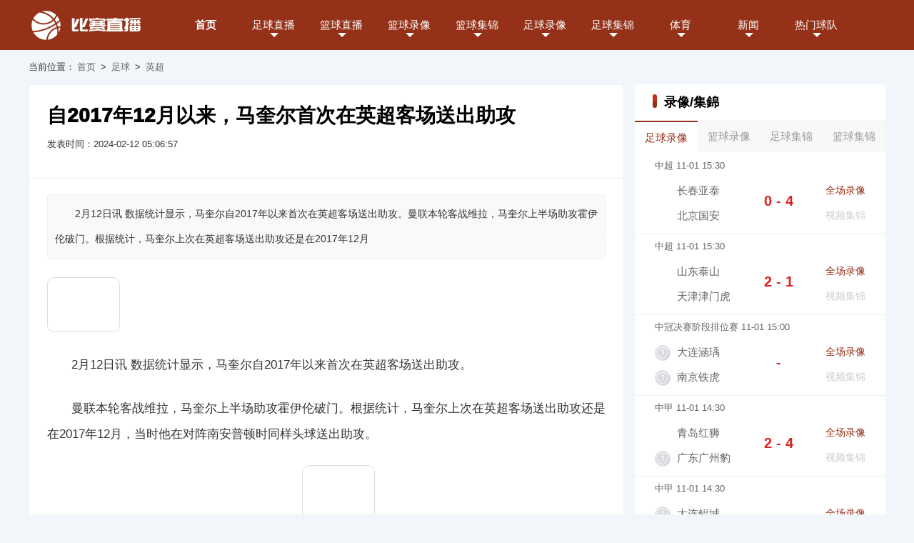

--- FILE ---
content_type: text/html; charset=utf-8
request_url: http://www.sddfvc.cn/zuqiu/yingchao/5447.html
body_size: 10275
content:
<!DOCTYPE html>
<html>
<head>
<title>自2017年12月以来，马奎尔首次在英超客场送出助攻 - 比赛直播吧</title>
<meta name="keywords" content="足球,英超,曼联">
<meta name="description" content="自2017年12月以来，马奎尔首次在英超客场送出助攻">
<meta charset="utf-8"/>
<meta http-equiv="X-UA-Compatible" content="IE=edge">
<link rel="stylesheet" type="text/css" href="/static/css/ttt.css">
<script type="text/javascript" src="//lib.sinaapp.com/js/jquery/1.7.2/jquery.min.js"></script>
<script type="text/javascript" src="/static/js/echo.min.js"></script>
<script type="text/javascript" src="/static/js/load.js?t=1762036471"></script>
</head>
<body>
<div id="header">
<div class="wrap"> <a href="/" id="logo" title="比赛直播吧"><img src="/static/picture/logo.png" alt="比赛直播吧"></a>
<div id="nav">
<ul class="navbar">
<li class="active"><a href="/" >首页</a></li>
<li> <a href="/live/zuqiu/">足球直播</a><span class="down"></span>
<div class="subnav add_nav no_show">
<ul>
<li><a href="/live/zuqiu/yingchao/" >英超</a></li>
<li><a href="/live/zuqiu/xijia/" >西甲</a></li>
<li><a href="/live/zuqiu/yijia/" >意甲</a></li>
<li><a href="/live/zuqiu/dejia/" >德甲</a></li>
<li><a href="/live/zuqiu/fajia/" >法甲</a></li>
<li><a href="/live/zuqiu/zhongchao/" >中超</a></li>
<li><a href="/live/zuqiu/ouguan/" >欧冠</a></li>
<li><a href="/live/zuqiu/shijiebei/" >世界杯</a></li>
<li><a href="/live/zuqiu/ouzhoubei/" >欧洲杯</a></li>
<li><a href="/live/zuqiu/yaguan/" >亚冠</a></li>
 
</ul>
</div>
</li>
<li> <a href="/live/lanqiu/">篮球直播</a><span class="down"></span>
<div class="subnav no_show">
<ul>
<li><a href="/live/lanqiu/nba/" >NBA</a></li>
<li><a href="/live/lanqiu/cba/" >CBA</a></li>
 
</ul>
</div>
</li>
<li> <a href="/luxiang/lanqiu/">篮球录像</a><span class="down"></span>
<div class="subnav no_show">
<ul>
<li><a href="/luxiang/lanqiu/nba/" >NBA</a></li>
<li><a href="/luxiang/lanqiu/cba/" >CBA</a></li>
 
</ul>
</div>
</li>
<li> <a href="/jijin/lanqiu/">篮球集锦</a><span class="down"></span>
<div class="subnav no_show">
<ul>
<li><a href="/jijin/lanqiu/nba/" >NBA</a></li>
<li><a href="/jijin/lanqiu/cba/" >CBA</a></li>
 
</ul>
</div>
</li>
<li> <a href="/luxiang/zuqiu/">足球录像</a><span class="down"></span>
<div class="subnav add_nav no_show">
<ul>
<li><a href="/luxiang/zuqiu/yingchao/" >英超</a></li>
<li><a href="/luxiang/zuqiu/xijia/" >西甲</a></li>
<li><a href="/luxiang/zuqiu/yijia/" >意甲</a></li>
<li><a href="/luxiang/zuqiu/dejia/" >德甲</a></li>
<li><a href="/luxiang/zuqiu/fajia/" >法甲</a></li>
<li><a href="/luxiang/zuqiu/zhongchao/" >中超</a></li>
<li><a href="/luxiang/zuqiu/ouguan/" >欧冠</a></li>
<li><a href="/luxiang/zuqiu/shijiebei/" >世界杯</a></li>
<li><a href="/luxiang/zuqiu/ouzhoubei/" >欧洲杯</a></li>
<li><a href="/luxiang/zuqiu/yaguan/" >亚冠</a></li>
 
</ul>
</div>
</li>
<li> <a href="/jijin/zuqiu/">足球集锦</a><span class="down"></span>
<div class="subnav add_nav no_show">
<ul>
<li><a href="/jijin/zuqiu/yingchao/" >英超</a></li>
<li><a href="/jijin/zuqiu/xijia/" >西甲</a></li>
<li><a href="/jijin/zuqiu/yijia/" >意甲</a></li>
<li><a href="/jijin/zuqiu/dejia/" >德甲</a></li>
<li><a href="/jijin/zuqiu/fajia/" >法甲</a></li>
<li><a href="/jijin/zuqiu/zhongchao/" >中超</a></li>
<li><a href="/jijin/zuqiu/ouguan/" >欧冠</a></li>
<li><a href="/jijin/zuqiu/shijiebei/" >世界杯</a></li>
<li><a href="/jijin/zuqiu/ouzhoubei/" >欧洲杯</a></li>
<li><a href="/jijin/zuqiu/yaguan/" >亚冠</a></li>
 
</ul>
</div>
</li>
<li> <a href="/tiyu/">体育</a><span class='down'></span>
<div class="subnav no_show">
<ul>
<li><a href="/tiyu/dianjing/" >电竞</a></li>
<li><a href="/tiyu/zonghe/" >综合</a></li>
 
</ul>
</div>
</li>
<li> <a href="/zuqiu/">新闻</a><span class='down'></span>
<div class="subnav add_nav no_show">
<ul>
<li><a href="/zuqiu/yingchao/news/" >英超</a></li>
<li><a href="/zuqiu/xijia/news/" >西甲</a></li>
<li><a href="/zuqiu/yijia/news/" >意甲</a></li>
<li><a href="/zuqiu/dejia/news/" >德甲</a></li>
<li><a href="/zuqiu/fajia/news/" >法甲</a></li>
<li><a href="/zuqiu/zhongchao/news/" >中超</a></li>
<li><a href="/zuqiu/ouguan/news/" >欧冠</a></li>
<li><a href="/zuqiu/shijiebei/news/" >世界杯</a></li>
<li><a href="/zuqiu/ouzhoubei/news/" >欧洲杯</a></li>
<li><a href="/zuqiu/yaguan/news/" >亚冠</a></li>
<li><a href="/lanqiu/nba/news/" >NBA</a></li>
<li><a href="/lanqiu/cba/news/" >CBA</a></li>
 
</ul>
</div>
</li>
<li> <a href="/qiudui/">热门球队</a><span class='down'></span>
<div class="subnav no_show">
<ul>
<li><a href="/qiudui/"title="热门球队">热门球队</a></li>
<li><a href="/zhuanti/"title="联赛专题">联赛专题</a></li>
<li><a href="/heji/"title="合集专题">合集专题</a></li>
<li><a href="/tv/"title="电视直播">电视直播</a></li>
<li><a href="/ct/"title="热门球队">词条</a></li>
</ul>
</div>
</li>
</ul>
</div>
</div>
</div>
<div id="mian">
<div id="content" class='wrap'>
<div class="miaobao mb15"> 当前位置：<a href="/">首页</a>&nbsp;>&nbsp;<a href="/zuqiu/">足球</a>&nbsp;>&nbsp;<a href="/zuqiu/yingchao/">英超</a></div>
<div class="Contentfirst mb15">
<div class="leftDIV leftDIV845">
<div class="newsDIV mb15">
<div class="biaoti">
<h1>自2017年12月以来，马奎尔首次在英超客场送出助攻</h1>
<p> 
<span class="z">发表时间：2024-02-12 05:06:57</span> 
<span class="z no_show">浏览：0</span>
</p>
</div>
<div class="newsbody">
<p class="zhaiyao">2月12日讯 数据统计显示，马奎尔自2017年以来首次在英超客场送出助攻。曼联本轮客战维拉，马奎尔上半场助攻霍伊伦破门。根据统计，马奎尔上次在英超客场送出助攻还是在2017年12月</p>
<img src="//img.shudns.com/20240212/bvyvz0whaeu.jpg" alt="" /></p><p>2月12日讯 数据统计显示，马奎尔自2017年以来首次在英超客场送出助攻。</p><p>曼联本轮客战维拉，马奎尔上半场助攻霍伊伦破门。根据统计，马奎尔上次在英超客场送出助攻还是在2017年12月，当时他在对阵南安普顿时同样头球送出助攻。</p><p style="text-align: center;"><img src="//img.shudns.com/20240212/drvvxhvtv1p.gif" alt="" /></p>                           
<p class="tags">相关阅读：<a href="/tag/32.html" title="足球" target="_blank">足球</a><a href="/tag/44.html" title="英超" target="_blank">英超</a><a href="/tag/182.html" title="曼联" target="_blank">曼联</a><a href="/ct/453.html" target="_blank">爵士vs活塞</a>
<a href="/ct/814.html" target="_blank">沃特福德vs纽卡斯尔</a>
<a href="/ct/1100.html" target="_blank">伊朗vs伊拉克</a>
<a href="/ct/1120.html" target="_blank">雷霆vs鹈鹕</a>
<a href="/ct/1124.html" target="_blank">纽卡斯尔vs南安普顿</a>
<a href="/ct/1220.html" target="_blank">历届西甲金靴</a>
</p>
</div>
</div>
 
<div class="newsDIV_bottom mb15">
<div class="titleV1">
<h4>推荐新闻</h4> 
</div>
<ul>
<li> <a href="/zuqiu/yingchao/60711.html" class="img" target="_blank"><img src="" onerror="error150x110(this)" data-echo="//img.yflzy.com/d/file/pic/t0jw0zryfmn.jpg"></a>
<div class="intro">
<div class="title"><a href="/zuqiu/yingchao/60711.html" target="_blank">
斯洛特：我的重心是让球队重新回赢球轨道，维拉的踢法很出色</a></div>
<div class="info">
 雷速体育10月31日讯 英超第十轮，利物浦将在主场对阵阿斯顿维拉，比赛前，利物浦主教练斯洛特出席了新闻发布会，他...</div>
<div class="cate">发表于：
11-01 20:44</div>
</div>
</li>
<li> <a href="/zuqiu/yingchao/60693.html" class="img" target="_blank"><img src="" onerror="error150x110(this)" data-echo="//img.yflzy.com/d/file/pic/viubkcrhhl4.jpg"></a>
<div class="intro">
<div class="title"><a href="/zuqiu/yingchao/60693.html" target="_blank">
赫拉芬贝赫：若一切顺利我可以出战维拉，希望能赢下比赛</a></div>
<div class="info">
英超第10轮，利物浦将主场对阵维拉，红军中场赫拉芬贝赫在接受俱乐部官网采访时表示，若一切顺利，他可以出战维拉，并...</div>
<div class="cate">发表于：
11-01 14:35</div>
</div>
</li>
<li> <a href="/zuqiu/yingchao/60688.html" class="img" target="_blank"><img src="" onerror="error150x110(this)" data-echo="//img.yflzy.com/d/file/pic/dbbyjfm4vi3.jpg"></a>
<div class="intro">
<div class="title"><a href="/zuqiu/yingchao/60688.html" target="_blank">
鲁尼：在曼联踢9号位的那两个赛季很无聊，我喜欢参与比赛</a></div>
<div class="info">
在最新一期的个人播客节目中，鲁尼透露，自己在曼联踢9号位时虽然表现出色，但他感觉很无聊，因为他想多参与比赛。...</div>
<div class="cate">发表于：
11-01 09:07</div>
</div>
</li>
<li> <a href="/zuqiu/yingchao/60654.html" class="img" target="_blank"><img src="" onerror="error150x110(this)" data-echo="//img.yflzy.com/d/file/pic/lhzbnms1zny.jpg"></a>
<div class="intro">
<div class="title"><a href="/zuqiu/yingchao/60654.html" target="_blank">
一拍两散，萨拉赫再执迷不悟就将被通知可以离队</a></div>
<div class="info">
在经历了新赛季的这番风波后，萨拉赫已经被斯洛特彻底放弃，利物浦管理层此次完全站在主教练这边。这样的结果不...</div>
<div class="cate">发表于：
10-31 14:47</div>
</div>
</li>
<li> <a href="/zuqiu/yingchao/60653.html" class="img" target="_blank"><img src="" onerror="error150x110(this)" data-echo="//img.yflzy.com/d/file/pic/a5ixco54ds1.jpg"></a>
<div class="intro">
<div class="title"><a href="/zuqiu/yingchao/60653.html" target="_blank">
曼联长发哥：希望5连胜后曼联球员在主场帮我亲自剪头发</a></div>
<div class="info">
 雷速体育10月31日讯 为了让曼联球迷重展笑颜，英国小伙弗兰克·伊莱特去年发起了一项惊人的挑战，他承诺只要曼...</div>
<div class="cate">发表于：
10-31 14:46</div>
</div>
</li>
<li> <a href="/zuqiu/yingchao/60638.html" class="img" target="_blank"><img src="" onerror="error150x110(this)" data-echo="//img.yflzy.com/d/file/pic/rmmds1vl0kl.jpg"></a>
<div class="intro">
<div class="title"><a href="/zuqiu/yingchao/60638.html" target="_blank">
斯基拉：马尤卢将与巴黎续约至2030年，有英超俱乐部接触过他</a></div>
<div class="info">
根据意大利记者斯基拉的最新报道，马尤卢越来越接近与巴黎续约至2030年。据报道，马尤卢越来越接近与巴黎续约至...</div>
<div class="cate">发表于：
10-31 08:47</div>
</div>
</li>
<li> <a href="/zuqiu/yingchao/60604.html" class="img" target="_blank"><img src="" onerror="error150x110(this)" data-echo="//img.yflzy.com/d/file/pic/jgfv41lpnbh.jpg"></a>
<div class="intro">
<div class="title"><a href="/zuqiu/yingchao/60604.html" target="_blank">
德比被换下后暴走！皇马1.5亿巨星发文道歉故意未提阿隆索惹众怒</a></div>
<div class="info">
北京时间10月29日，皇马球星维尼修斯在社媒发文，就国家德比不满被换下的争议行为，向皇马球迷、队友、俱乐部和主...</div>
<div class="cate">发表于：
10-30 14:56</div>
</div>
</li>
<li> <a href="/zuqiu/yingchao/60593.html" class="img" target="_blank"><img src="" onerror="error150x110(this)" data-echo="//img.yflzy.com/d/file/pic/0pcv4ccxmcq.jpg"></a>
<div class="intro">
<div class="title"><a href="/zuqiu/yingchao/60593.html" target="_blank">
03！1.3亿新援缺战，利物浦主场惨败，遭赛季三杀，近7战6负</a></div>
<div class="info">
10月30日凌晨，2025-26赛季英格兰联赛杯第4轮一场焦点战在安菲尔德球场打响，利物浦坐镇主场对阵水晶宫。此役身...</div>
<div class="cate">发表于：
10-30 09:12</div>
</div>
</li>
<li> <a href="/zuqiu/yingchao/60592.html" class="img" target="_blank"><img src="" onerror="error150x110(this)" data-echo="//img.yflzy.com/d/file/pic/tud0momfoiv.jpg"></a>
<div class="intro">
<div class="title"><a href="/zuqiu/yingchao/60592.html" target="_blank">
利物浦自9月27日以来输了6场，为五大联赛球队最多</a></div>
<div class="info">
英联杯第四轮，利物浦主场0-3不敌水晶宫，据统计，自9月27日以来，利物浦各项赛事输掉了6场比赛，为同期五大联赛球队...</div>
<div class="cate">发表于：
10-30 09:12</div>
</div>
</li>
<li> <a href="/zuqiu/yingchao/60591.html" class="img" target="_blank"><img src="" onerror="error150x110(this)" data-echo="//img.yflzy.com/d/file/pic/4mzydqhreja.jpg"></a>
<div class="intro">
<div class="title"><a href="/zuqiu/yingchao/60591.html" target="_blank">
屋漏偏逢连夜雨！利物浦未来11天将连战维拉、皇马及曼城</a></div>
<div class="info">
 雷速体育10月30日讯 联赛杯第4轮，利物浦坐镇主场0-3不敌水晶宫，止步16强。算上本轮比赛，利物浦输掉了近7场比...</div>
<div class="cate">发表于：
10-30 09:11</div>
</div>
</li>
</ul>
</div>
</div>
<div class="rightDIV">
<div class='rightColor mb15'>
<div class="titleV1">
<h4>录像/集錦</h4>
</div>
<ul class='select liCount4'>
<li id='B_1' onmouseover="qh(1,4,'B')" class=" current">足球录像</li>
<li id='B_2' onmouseover="qh(2,4,'B')">篮球录像</li>
<li id='B_3' onmouseover="qh(3,4,'B')">足球集锦</li>
<li id='B_4' onmouseover="qh(4,4,'B')">篮球集锦</li>
</ul>
<ul id='B1' class="right_lx">
<li>
<p>中超&nbsp;11-01 15:30</p>
<div class="msgSroce">
<div>
<p><img class="lazy" src="/static/picture/default.png" data-echo="https://img.24czs.com/d/file/2021/12/15/gncw3roe0fr.png" alt="长春亚泰" onerror="errorIMG(this)"><a href="/qiudui/zuqiu/3094.html" title="长春亚泰直播">长春亚泰</a></p>
<p><img class="lazy" src="/static/picture/default.png" data-echo="https://img.24czs.com/d/file/2021/12/15/1z35nv2m0pd.png" alt="北京国安" onerror="errorIMG(this)"><a href="/qiudui/zuqiu/158.html" title="北京国安直播">北京国安</a></p>
</div>
<div class="bf"><p>0 - 4</p></div>
<div>
<p><a href="/luxiang/zuqiu/zhongchao/14689.html" target="_blank">全场录像</a></p>
<p class="no">视频集锦</p>
</div>
</div>
</li>
<li>
<p>中超&nbsp;11-01 15:30</p>
<div class="msgSroce">
<div>
<p><img class="lazy" src="/static/picture/default.png" data-echo="https://img.24czs.com/d/file/2021/12/15/gkyxcg0whzz.png" alt="山东泰山" onerror="errorIMG(this)"><a href="/qiudui/zuqiu/434.html" title="山东泰山直播">山东泰山</a></p>
<p><img class="lazy" src="/static/picture/default.png" data-echo="https://img.24czs.com/d/file/2021/12/15/vorhqdcjbka.png" alt="天津津门虎" onerror="errorIMG(this)"><a href="/qiudui/zuqiu/384.html" title="天津津门虎直播">天津津门虎</a></p>
</div>
<div class="bf"><p>2 - 1</p></div>
<div>
<p><a href="/luxiang/zuqiu/zhongchao/14688.html" target="_blank">全场录像</a></p>
<p class="no">视频集锦</p>
</div>
</div>
</li>
<li>
<p>中冠决赛阶段排位赛&nbsp;11-01 15:00</p>
<div class="msgSroce">
<div>
<p><img class="lazy" src="/static/picture/default.png" data-echo="" alt="大连涵瑀" onerror="errorIMG(this)"><a href="" title="大连涵瑀直播">大连涵瑀</a></p>
<p><img class="lazy" src="/static/picture/default.png" data-echo="" alt="南京铁虎" onerror="errorIMG(this)"><a href="" title="南京铁虎直播">南京铁虎</a></p>
</div>
<div class="bf"><p> - </p></div>
<div>
<p><a href="/luxiang/zuqiu/zhongguanjuesaijieduanpaiweisai/14687.html" target="_blank">全场录像</a></p>
<p class="no">视频集锦</p>
</div>
</div>
</li>
<li>
<p>中甲&nbsp;11-01 14:30</p>
<div class="msgSroce">
<div>
<p><img class="lazy" src="/static/picture/default.png" data-echo="https://img.24czs.com/d/file/2021/12/15/jhvbctjkzbe.jpg" alt="青岛红狮" onerror="errorIMG(this)"><a href="/qiudui/zuqiu/3498.html" title="青岛红狮直播">青岛红狮</a></p>
<p><img class="lazy" src="/static/picture/default.png" data-echo="" alt="广东广州豹" onerror="errorIMG(this)"><a href="" title="广东广州豹直播">广东广州豹</a></p>
</div>
<div class="bf"><p>2 - 4</p></div>
<div>
<p><a href="/luxiang/zuqiu/zhongjia/14686.html" target="_blank">全场录像</a></p>
<p class="no">视频集锦</p>
</div>
</div>
</li>
<li>
<p>中甲&nbsp;11-01 14:30</p>
<div class="msgSroce">
<div>
<p><img class="lazy" src="/static/picture/default.png" data-echo="" alt="大连鲲城" onerror="errorIMG(this)"><a href="" title="大连鲲城直播">大连鲲城</a></p>
<p><img class="lazy" src="/static/picture/default.png" data-echo="" alt="陕西联合" onerror="errorIMG(this)"><a href="" title="陕西联合直播">陕西联合</a></p>
</div>
<div class="bf"><p> - </p></div>
<div>
<p><a href="/luxiang/zuqiu/zhongjia/14685.html" target="_blank">全场录像</a></p>
<p class="no">视频集锦</p>
</div>
</div>
</li>
<li>
<p>中甲&nbsp;11-01 14:30</p>
<div class="msgSroce">
<div>
<p><img class="lazy" src="/static/picture/default.png" data-echo="" alt="广西平果" onerror="errorIMG(this)"><a href="" title="广西平果直播">广西平果</a></p>
<p><img class="lazy" src="/static/picture/default.png" data-echo="" alt="上海嘉定汇龙" onerror="errorIMG(this)"><a href="" title="上海嘉定汇龙直播">上海嘉定汇龙</a></p>
</div>
<div class="bf"><p>2 - 1</p></div>
<div>
<p><a href="/luxiang/zuqiu/zhongjia/14684.html" target="_blank">全场录像</a></p>
<p class="no">视频集锦</p>
</div>
</div>
</li>
<li>
<p>中甲&nbsp;11-01 14:30</p>
<div class="msgSroce">
<div>
<p><img class="lazy" src="/static/picture/default.png" data-echo="" alt="重庆铜梁龙" onerror="errorIMG(this)"><a href="" title="重庆铜梁龙直播">重庆铜梁龙</a></p>
<p><img class="lazy" src="/static/picture/default.png" data-echo="https://img.24czs.com/d/file/2021/12/15/5xzyqv3awap.png" alt="苏州东吴" onerror="errorIMG(this)"><a href="/qiudui/zuqiu/3156.html" title="苏州东吴直播">苏州东吴</a></p>
</div>
<div class="bf"><p>0 - 0</p></div>
<div>
<p><a href="/luxiang/zuqiu/zhongjia/14683.html" target="_blank">全场录像</a></p>
<p class="no">视频集锦</p>
</div>
</div>
</li>
<li>
<p>中甲&nbsp;11-01 14:30</p>
<div class="msgSroce">
<div>
<p><img class="lazy" src="/static/picture/default.png" data-echo="https://img.24czs.com/d/file/2021/12/15/j1kzjke55nj.png" alt="南京城市" onerror="errorIMG(this)"><a href="/qiudui/zuqiu/3139.html" title="南京城市直播">南京城市</a></p>
<p><img class="lazy" src="/static/picture/default.png" data-echo="" alt="辽宁铁人" onerror="errorIMG(this)"><a href="" title="辽宁铁人直播">辽宁铁人</a></p>
</div>
<div class="bf"><p> - </p></div>
<div>
<p><a href="/luxiang/zuqiu/zhongjia/14682.html" target="_blank">全场录像</a></p>
<p class="no">视频集锦</p>
</div>
</div>
</li>
<li>
<p>中甲&nbsp;11-01 14:30</p>
<div class="msgSroce">
<div>
<p><img class="lazy" src="/static/picture/default.png" data-echo="" alt="佛山南狮" onerror="errorIMG(this)"><a href="" title="佛山南狮直播">佛山南狮</a></p>
<p><img class="lazy" src="/static/picture/default.png" data-echo="" alt="石家庄功夫" onerror="errorIMG(this)"><a href="" title="石家庄功夫直播">石家庄功夫</a></p>
</div>
<div class="bf"><p>0 - 0</p></div>
<div>
<p><a href="/luxiang/zuqiu/zhongjia/14681.html" target="_blank">全场录像</a></p>
<p class="no">视频集锦</p>
</div>
</div>
</li>
<li>
<p>中甲&nbsp;11-01 14:30</p>
<div class="msgSroce">
<div>
<p><img class="lazy" src="/static/picture/default.png" data-echo="https://img.24czs.com/d/file/2021/12/15/f0dmyiws1ky.png" alt="南通支云" onerror="errorIMG(this)"><a href="/qiudui/zuqiu/3122.html" title="南通支云直播">南通支云</a></p>
<p><img class="lazy" src="/static/picture/default.png" data-echo="https://img.24czs.com/d/file/2021/12/15/vdpatj41grr.png" alt="延边龙鼎" onerror="errorIMG(this)"><a href="/qiudui/zuqiu/3864.html" title="延边龙鼎直播">延边龙鼎</a></p>
</div>
<div class="bf"><p> - </p></div>
<div>
<p><a href="/luxiang/zuqiu/zhongjia/14680.html" target="_blank">全场录像</a></p>
<p class="no">视频集锦</p>
</div>
</div>
</li>
<li>
<p>中甲&nbsp;11-01 14:30</p>
<div class="msgSroce">
<div>
<p><img class="lazy" src="/static/picture/default.png" data-echo="" alt="定南赣联" onerror="errorIMG(this)"><a href="" title="定南赣联直播">定南赣联</a></p>
<p><img class="lazy" src="/static/picture/default.png" data-echo="" alt="深圳青年人" onerror="errorIMG(this)"><a href="" title="深圳青年人直播">深圳青年人</a></p>
</div>
<div class="bf"><p>1 - 1</p></div>
<div>
<p><a href="/luxiang/zuqiu/zhongjia/14679.html" target="_blank">全场录像</a></p>
<p class="no">视频集锦</p>
</div>
</div>
</li>
<li>
<p>西甲&nbsp;11-01 04:00</p>
<div class="msgSroce">
<div>
<p><img class="lazy" src="/static/picture/default.png" data-echo="https://img.24czs.com/d/file/2021/12/15/vsciv4j2nos.png" alt="赫塔费" onerror="errorIMG(this)"><a href="/qiudui/zuqiu/435.html" title="赫塔费直播">赫塔费</a></p>
<p><img class="lazy" src="/static/picture/default.png" data-echo="https://img.24czs.com/d/file/2021/12/15/1rgnigxi1y2.png" alt="赫罗纳" onerror="errorIMG(this)"><a href="/qiudui/zuqiu/2473.html" title="赫罗纳直播">赫罗纳</a></p>
</div>
<div class="bf"><p> - </p></div>
<div>
<p><a href="/luxiang/zuqiu/xijia/14678.html" target="_blank">全场录像</a></p>
<p class="no">视频集锦</p>
</div>
</div>
</li>
<li>
<p>德甲&nbsp;11-01 03:30</p>
<div class="msgSroce">
<div>
<p><img class="lazy" src="/static/picture/default.png" data-echo="https://img.24czs.com/d/file/2021/12/15/jmgrtt0kozn.png" alt="奥格斯堡" onerror="errorIMG(this)"><a href="/qiudui/zuqiu/397.html" title="奥格斯堡直播">奥格斯堡</a></p>
<p><img class="lazy" src="/static/picture/default.png" data-echo="https://img.24czs.com/d/file/2021/12/15/xnzbtgvvhod.png" alt="多特蒙德" onerror="errorIMG(this)"><a href="/qiudui/zuqiu/326.html" title="多特蒙德直播">多特蒙德</a></p>
</div>
<div class="bf"><p>0 - 1</p></div>
<div>
<p><a href="/luxiang/zuqiu/dejia/14677.html" target="_blank">全场录像</a></p>
<p class="no">视频集锦</p>
</div>
</div>
</li>
<li>
<p>意甲&nbsp;10-31 03:45</p>
<div class="msgSroce">
<div>
<p><img class="lazy" src="/static/picture/default.png" data-echo="https://img.24czs.com/d/file/2021/12/15/5fmlqk0bxg2.png" alt="比萨" onerror="errorIMG(this)"><a href="/qiudui/zuqiu/4017.html" title="比萨直播">比萨</a></p>
<p><img class="lazy" src="/static/picture/default.png" data-echo="https://img.24czs.com/d/file/2021/12/15/k5bihetku24.jpg" alt="拉齐奥" onerror="errorIMG(this)"><a href="/qiudui/zuqiu/194.html" title="拉齐奥直播">拉齐奥</a></p>
</div>
<div class="bf"><p>0 - 0</p></div>
<div>
<p><a href="/luxiang/zuqiu/yijia/14672.html" target="_blank">全场录像</a></p>
<p class="no">视频集锦</p>
</div>
</div>
</li>
<li>
<p>意甲&nbsp;10-31 01:30</p>
<div class="msgSroce">
<div>
<p><img class="lazy" src="/static/picture/default.png" data-echo="https://img.24czs.com/d/file/2021/12/15/41l5foqe2rw.png" alt="卡利亚里" onerror="errorIMG(this)"><a href="/qiudui/zuqiu/151.html" title="卡利亚里直播">卡利亚里</a></p>
<p><img class="lazy" src="/static/picture/default.png" data-echo="https://img.24czs.com/d/file/2021/12/15/eb2vmyxc2j2.png" alt="萨索洛" onerror="errorIMG(this)"><a href="/qiudui/zuqiu/425.html" title="萨索洛直播">萨索洛</a></p>
</div>
<div class="bf"><p>1 - 2</p></div>
<div>
<p><a href="/luxiang/zuqiu/yijia/14673.html" target="_blank">全场录像</a></p>
<p class="no">视频集锦</p>
</div>
</div>
</li>
</ul>
<ul id='B2' class="right_lx no_show">
<li>
<p>NBA&nbsp;11-01 10:00</p>
<div class="msgSroce">
<div>
<p><img class="lazy" src="/static/picture/default.png" data-echo="https://img.24czs.com/d/file/2021/12/15/ik4cupmdgrt.png" alt="爵士" onerror="errorIMG(this)"><a href="/qiudui/lanqiu/5571.html" title="爵士直播">爵士</a></p>
<p><img class="lazy" src="/static/picture/default.png" data-echo="https://img.24czs.com/d/file/2021/12/15/mtce3ldfsyg.png" alt="太阳" onerror="errorIMG(this)"><a href="/qiudui/lanqiu/5745.html" title="太阳直播">太阳</a></p>
</div>
<div class="bf"><p> - </p></div>
<div>
<p><a href="/luxiang/lanqiu/nba/14675.html" target="_blank">全场录像</a></p>
<p class="no">视频集锦</p>
</div>
</div>
</li>
<li>
<p>NBA&nbsp;11-01 10:00</p>
<div class="msgSroce">
<div>
<p><img class="lazy" src="/static/picture/default.png" data-echo="https://img.24czs.com/d/file/2021/12/15/1aylgg4yom4.png" alt="掘金" onerror="errorIMG(this)"><a href="/qiudui/lanqiu/5644.html" title="掘金直播">掘金</a></p>
<p><img class="lazy" src="/static/picture/default.png" data-echo="https://img.24czs.com/d/file/2021/12/15/phuqsbe3cvy.png" alt="开拓者" onerror="errorIMG(this)"><a href="/qiudui/lanqiu/5569.html" title="开拓者直播">开拓者</a></p>
</div>
<div class="bf"><p> - </p></div>
<div>
<p><a href="/luxiang/lanqiu/nba/14674.html" target="_blank">全场录像</a></p>
<p class="no">视频集锦</p>
</div>
</div>
</li>
<li>
<p>NBA&nbsp;11-01 07:00</p>
<div class="msgSroce">
<div>
<p><img class="lazy" src="/static/picture/default.png" data-echo="https://img.24czs.com/d/file/2021/12/15/qqvylksjgt0.png" alt="凯尔特人" onerror="errorIMG(this)"><a href="/qiudui/zuqiu/2919.html" title="凯尔特人直播">凯尔特人</a></p>
<p><img class="lazy" src="/static/picture/default.png" data-echo="https://img.24czs.com/d/file/2021/12/15/lp3x3x2mccm.png" alt="76人" onerror="errorIMG(this)"><a href="/qiudui/lanqiu/5520.html" title="76人直播">76人</a></p>
</div>
<div class="bf"><p> - </p></div>
<div>
<p><a href="/luxiang/lanqiu/nba/14676.html" target="_blank">全场录像</a></p>
<p class="no">视频集锦</p>
</div>
</div>
</li>
<li>
<p>NBA&nbsp;10-31 08:00</p>
<div class="msgSroce">
<div>
<p><img class="lazy" src="/static/picture/default.png" data-echo="https://img.24czs.com/d/file/2021/12/15/z5kclq3jk0d.png" alt="勇士" onerror="errorIMG(this)"><a href="/qiudui/lanqiu/5798.html" title="勇士直播">勇士</a></p>
<p><img class="lazy" src="/static/picture/default.png" data-echo="https://img.24czs.com/d/file/2021/12/15/1yjxspsjncl.png" alt="雄鹿" onerror="errorIMG(this)"><a href="/qiudui/lanqiu/5674.html" title="雄鹿直播">雄鹿</a></p>
</div>
<div class="bf"><p> - </p></div>
<div>
<p><a href="/luxiang/lanqiu/nba/14671.html" target="_blank">全场录像</a></p>
<p class="no">视频集锦</p>
</div>
</div>
</li>
<li>
<p>NBA&nbsp;10-30 10:00</p>
<div class="msgSroce">
<div>
<p><img class="lazy" src="/static/picture/default.png" data-echo="https://img.24czs.com/d/file/2021/12/15/unypvwha0zh.png" alt="灰熊" onerror="errorIMG(this)"><a href="/qiudui/lanqiu/5956.html" title="灰熊直播">灰熊</a></p>
<p><img class="lazy" src="/static/picture/default.png" data-echo="https://img.24czs.com/d/file/2021/12/15/mtce3ldfsyg.png" alt="太阳" onerror="errorIMG(this)"><a href="/qiudui/lanqiu/5745.html" title="太阳直播">太阳</a></p>
</div>
<div class="bf"><p> - </p></div>
<div>
<p><a href="/luxiang/lanqiu/nba/14661.html" target="_blank">全场录像</a></p>
<p class="no">视频集锦</p>
</div>
</div>
</li>
<li>
<p>NBA&nbsp;10-29 08:00</p>
<div class="msgSroce">
<div>
<p><img class="lazy" src="/static/picture/default.png" data-echo="https://img.24czs.com/d/file/2021/12/15/zxaaexbu3tt.png" alt="尼克斯" onerror="errorIMG(this)"><a href="/qiudui/lanqiu/5637.html" title="尼克斯直播">尼克斯</a></p>
<p><img class="lazy" src="/static/picture/default.png" data-echo="https://img.24czs.com/d/file/2021/12/15/1yjxspsjncl.png" alt="雄鹿" onerror="errorIMG(this)"><a href="/qiudui/lanqiu/5674.html" title="雄鹿直播">雄鹿</a></p>
</div>
<div class="bf"><p> - </p></div>
<div>
<p><a href="/luxiang/lanqiu/nba/14653.html" target="_blank">全场录像</a></p>
<p class="no">视频集锦</p>
</div>
</div>
</li>
<li>
<p>NBA&nbsp;10-28 10:30</p>
<div class="msgSroce">
<div>
<p><img class="lazy" src="/static/picture/default.png" data-echo="https://img.24czs.com/d/file/2021/12/15/phuqsbe3cvy.png" alt="开拓者" onerror="errorIMG(this)"><a href="/qiudui/lanqiu/5569.html" title="开拓者直播">开拓者</a></p>
<p><img class="lazy" src="/static/picture/default.png" data-echo="https://img.24czs.com/d/file/2021/12/15/h22pfditw1d.png" alt="湖人" onerror="errorIMG(this)"><a href="/qiudui/lanqiu/5629.html" title="湖人直播">湖人</a></p>
</div>
<div class="bf"><p> - </p></div>
<div>
<p><a href="/luxiang/lanqiu/nba/14647.html" target="_blank">全场录像</a></p>
<p class="no">视频集锦</p>
</div>
</div>
</li>
<li>
<p>NNBA&nbsp;10-28 08:00</p>
<div class="msgSroce">
<div>
<p><img class="lazy" src="/static/picture/default.png" data-echo="https://img.24czs.com/d/file/2021/12/15/wansj1i20yy.png" alt="篮网" onerror="errorIMG(this)"><a href="/qiudui/lanqiu/5689.html" title="篮网直播">篮网</a></p>
<p><img class="lazy" src="/static/picture/default.png" data-echo="https://img.24czs.com/d/file/2021/12/15/jh1m3uxg2ty.png" alt="火箭" onerror="errorIMG(this)"><a href="/qiudui/lanqiu/5616.html" title="火箭直播">火箭</a></p>
</div>
<div class="bf"><p> - </p></div>
<div>
<p><a href="/luxiang/lanqiu/NNBA/14648.html" target="_blank">全场录像</a></p>
<p class="no">视频集锦</p>
</div>
</div>
</li>
<li>
<p>NBA&nbsp;10-27 09:00</p>
<div class="msgSroce">
<div>
<p><img class="lazy" src="/static/picture/default.png" data-echo="https://img.24czs.com/d/file/2021/12/15/phuqsbe3cvy.png" alt="开拓者" onerror="errorIMG(this)"><a href="/qiudui/lanqiu/5569.html" title="开拓者直播">开拓者</a></p>
<p><img class="lazy" src="/static/picture/default.png" data-echo="https://img.24czs.com/d/file/2021/12/15/22wfyktszuf.png" alt="快船" onerror="errorIMG(this)"><a href="/qiudui/lanqiu/5953.html" title="快船直播">快船</a></p>
</div>
<div class="bf"><p> - </p></div>
<div>
<p><a href="/luxiang/lanqiu/nba/14644.html" target="_blank">全场录像</a></p>
<p class="no">视频集锦</p>
</div>
</div>
</li>
<li>
<p>NBA&nbsp;10-26 07:30</p>
<div class="msgSroce">
<div>
<p><img class="lazy" src="/static/picture/default.png" data-echo="https://img.24czs.com/d/file/2021/12/15/m0jyys2udc2.png" alt="雷霆" onerror="errorIMG(this)"><a href="/qiudui/lanqiu/5943.html" title="雷霆直播">雷霆</a></p>
<p><img class="lazy" src="/static/picture/default.png" data-echo="https://img.24czs.com/d/file/2021/12/15/j0m5o1mr5s0.png" alt="老鹰" onerror="errorIMG(this)"><a href="/qiudui/lanqiu/5717.html" title="老鹰直播">老鹰</a></p>
</div>
<div class="bf"><p> - </p></div>
<div>
<p><a href="/luxiang/lanqiu/nba/14618.html" target="_blank">全场录像</a></p>
<p class="no">视频集锦</p>
</div>
</div>
</li>
<li>
<p>NBA&nbsp;10-25 10:00</p>
<div class="msgSroce">
<div>
<p><img class="lazy" src="/static/picture/default.png" data-echo="https://img.24czs.com/d/file/2021/12/15/z5kclq3jk0d.png" alt="勇士" onerror="errorIMG(this)"><a href="/qiudui/lanqiu/5798.html" title="勇士直播">勇士</a></p>
<p><img class="lazy" src="/static/picture/default.png" data-echo="https://img.24czs.com/d/file/2021/12/15/phuqsbe3cvy.png" alt="开拓者" onerror="errorIMG(this)"><a href="/qiudui/lanqiu/5569.html" title="开拓者直播">开拓者</a></p>
</div>
<div class="bf"><p> - </p></div>
<div>
<p><a href="/luxiang/lanqiu/nba/14578.html" target="_blank">全场录像</a></p>
<p class="no">视频集锦</p>
</div>
</div>
</li>
<li>
<p>NBA&nbsp;10-25 10:00</p>
<div class="msgSroce">
<div>
<p><img class="lazy" src="/static/picture/default.png" data-echo="https://img.24czs.com/d/file/2021/12/15/ik4cupmdgrt.png" alt="爵士" onerror="errorIMG(this)"><a href="/qiudui/lanqiu/5571.html" title="爵士直播">爵士</a></p>
<p><img class="lazy" src="/static/picture/default.png" data-echo="https://img.24czs.com/d/file/2021/12/15/giykdkmcozo.png" alt="国王" onerror="errorIMG(this)"><a href="/qiudui/lanqiu/5769.html" title="国王直播">国王</a></p>
</div>
<div class="bf"><p> - </p></div>
<div>
<p><a href="/luxiang/lanqiu/nba/14577.html" target="_blank">全场录像</a></p>
<p class="no">视频集锦</p>
</div>
</div>
</li>
<li>
<p>NBA&nbsp;10-25 07:30</p>
<div class="msgSroce">
<div>
<p><img class="lazy" src="/static/picture/default.png" data-echo="https://img.24czs.com/d/file/2021/12/15/na5g3mbdacr.png" alt="骑士" onerror="errorIMG(this)"><a href="/qiudui/lanqiu/5600.html" title="骑士直播">骑士</a></p>
<p><img class="lazy" src="/static/picture/default.png" data-echo="https://img.24czs.com/d/file/2021/12/15/wansj1i20yy.png" alt="篮网" onerror="errorIMG(this)"><a href="/qiudui/lanqiu/5689.html" title="篮网直播">篮网</a></p>
</div>
<div class="bf"><p> - </p></div>
<div>
<p><a href="/luxiang/lanqiu/nba/14579.html" target="_blank">全场录像</a></p>
<p class="no">视频集锦</p>
</div>
</div>
</li>
<li>
<p>NBA&nbsp;10-24 07:30</p>
<div class="msgSroce">
<div>
<p><img class="lazy" src="/static/picture/default.png" data-echo="https://img.24czs.com/d/file/2021/12/15/m0jyys2udc2.png" alt="雷霆" onerror="errorIMG(this)"><a href="/qiudui/lanqiu/5943.html" title="雷霆直播">雷霆</a></p>
<p><img class="lazy" src="/static/picture/default.png" data-echo="https://img.24czs.com/d/file/2021/12/15/rykxaqlwhah.png" alt="步行者" onerror="errorIMG(this)"><a href="/qiudui/lanqiu/5782.html" title="步行者直播">步行者</a></p>
</div>
<div class="bf"><p> - </p></div>
<div>
<p><a href="/luxiang/lanqiu/nba/14571.html" target="_blank">全场录像</a></p>
<p class="no">视频集锦</p>
</div>
</div>
</li>
<li>
<p>NBA&nbsp;10-23 10:00</p>
<div class="msgSroce">
<div>
<p><img class="lazy" src="/static/picture/default.png" data-echo="https://img.24czs.com/d/file/2021/12/15/giykdkmcozo.png" alt="国王" onerror="errorIMG(this)"><a href="/qiudui/lanqiu/5769.html" title="国王直播">国王</a></p>
<p><img class="lazy" src="/static/picture/default.png" data-echo="https://img.24czs.com/d/file/2021/12/15/mtce3ldfsyg.png" alt="太阳" onerror="errorIMG(this)"><a href="/qiudui/lanqiu/5745.html" title="太阳直播">太阳</a></p>
</div>
<div class="bf"><p> - </p></div>
<div>
<p><a href="/luxiang/lanqiu/nba/14552.html" target="_blank">全场录像</a></p>
<p class="no">视频集锦</p>
</div>
</div>
</li>
</ul>
<ul id='B3' class="right_lx no_show">
<li>
<p>中冠&nbsp;11-01 15:00</p>
<div class="msgSroce">
<div>
<p><img class="lazy" src="/static/picture/default.png" data-echo="" alt="大连涵瑀" onerror="errorIMG(this)"><a href="" title="大连涵瑀直播">大连涵瑀</a></p>
<p><img class="lazy" src="/static/picture/default.png" data-echo="" alt="南京铁虎" onerror="errorIMG(this)"><a href="" title="南京铁虎直播">南京铁虎</a></p>
</div>
<div class="bf"><p> - </p></div>
<div>
<p class="no">全场录像</p>
<p><a href="/jijin/zuqiu/zhongguan/18015.html" target="_blank">视频集锦</a></p>
</div>
</div>
</li>
<li>
<p>中甲&nbsp;11-01 14:30</p>
<div class="msgSroce">
<div>
<p><img class="lazy" src="/static/picture/default.png" data-echo="" alt="广西平果" onerror="errorIMG(this)"><a href="" title="广西平果直播">广西平果</a></p>
<p><img class="lazy" src="/static/picture/default.png" data-echo="" alt="上海嘉定汇龙" onerror="errorIMG(this)"><a href="" title="上海嘉定汇龙直播">上海嘉定汇龙</a></p>
</div>
<div class="bf"><p>2 - 1</p></div>
<div>
<p class="no">全场录像</p>
<p><a href="/jijin/zuqiu/zhongjia/18014.html" target="_blank">视频集锦</a></p>
</div>
</div>
</li>
<li>
<p>中甲&nbsp;11-01 14:30</p>
<div class="msgSroce">
<div>
<p><img class="lazy" src="/static/picture/default.png" data-echo="" alt="大连鲲城" onerror="errorIMG(this)"><a href="" title="大连鲲城直播">大连鲲城</a></p>
<p><img class="lazy" src="/static/picture/default.png" data-echo="" alt="陕西联合" onerror="errorIMG(this)"><a href="" title="陕西联合直播">陕西联合</a></p>
</div>
<div class="bf"><p> - </p></div>
<div>
<p class="no">全场录像</p>
<p><a href="/jijin/zuqiu/zhongjia/18013.html" target="_blank">视频集锦</a></p>
</div>
</div>
</li>
<li>
<p>中甲&nbsp;11-01 14:30</p>
<div class="msgSroce">
<div>
<p><img class="lazy" src="/static/picture/default.png" data-echo="" alt="重庆铜梁龙" onerror="errorIMG(this)"><a href="" title="重庆铜梁龙直播">重庆铜梁龙</a></p>
<p><img class="lazy" src="/static/picture/default.png" data-echo="https://img.24czs.com/d/file/2021/12/15/5xzyqv3awap.png" alt="苏州东吴" onerror="errorIMG(this)"><a href="/qiudui/zuqiu/3156.html" title="苏州东吴直播">苏州东吴</a></p>
</div>
<div class="bf"><p>0 - 0</p></div>
<div>
<p class="no">全场录像</p>
<p><a href="/jijin/zuqiu/zhongjia/18012.html" target="_blank">视频集锦</a></p>
</div>
</div>
</li>
<li>
<p>中甲&nbsp;11-01 14:30</p>
<div class="msgSroce">
<div>
<p><img class="lazy" src="/static/picture/default.png" data-echo="https://img.24czs.com/d/file/2021/12/15/f0dmyiws1ky.png" alt="南通支云" onerror="errorIMG(this)"><a href="/qiudui/zuqiu/3122.html" title="南通支云直播">南通支云</a></p>
<p><img class="lazy" src="/static/picture/default.png" data-echo="https://img.24czs.com/d/file/2021/12/15/vdpatj41grr.png" alt="延边龙鼎" onerror="errorIMG(this)"><a href="/qiudui/zuqiu/3864.html" title="延边龙鼎直播">延边龙鼎</a></p>
</div>
<div class="bf"><p> - </p></div>
<div>
<p class="no">全场录像</p>
<p><a href="/jijin/zuqiu/zhongjia/18011.html" target="_blank">视频集锦</a></p>
</div>
</div>
</li>
<li>
<p>中甲&nbsp;11-01 14:30</p>
<div class="msgSroce">
<div>
<p><img class="lazy" src="/static/picture/default.png" data-echo="" alt="佛山南狮" onerror="errorIMG(this)"><a href="" title="佛山南狮直播">佛山南狮</a></p>
<p><img class="lazy" src="/static/picture/default.png" data-echo="" alt="石家庄功夫" onerror="errorIMG(this)"><a href="" title="石家庄功夫直播">石家庄功夫</a></p>
</div>
<div class="bf"><p>0 - 0</p></div>
<div>
<p class="no">全场录像</p>
<p><a href="/jijin/zuqiu/zhongjia/18010.html" target="_blank">视频集锦</a></p>
</div>
</div>
</li>
<li>
<p>中甲&nbsp;11-01 14:30</p>
<div class="msgSroce">
<div>
<p><img class="lazy" src="/static/picture/default.png" data-echo="" alt="定南赣联" onerror="errorIMG(this)"><a href="" title="定南赣联直播">定南赣联</a></p>
<p><img class="lazy" src="/static/picture/default.png" data-echo="" alt="深圳青年人" onerror="errorIMG(this)"><a href="" title="深圳青年人直播">深圳青年人</a></p>
</div>
<div class="bf"><p>1 - 1</p></div>
<div>
<p class="no">全场录像</p>
<p><a href="/jijin/zuqiu/zhongjia/18009.html" target="_blank">视频集锦</a></p>
</div>
</div>
</li>
<li>
<p>西甲&nbsp;11-01 04:00</p>
<div class="msgSroce">
<div>
<p><img class="lazy" src="/static/picture/default.png" data-echo="https://img.24czs.com/d/file/2021/12/15/vsciv4j2nos.png" alt="赫塔费" onerror="errorIMG(this)"><a href="/qiudui/zuqiu/435.html" title="赫塔费直播">赫塔费</a></p>
<p><img class="lazy" src="/static/picture/default.png" data-echo="https://img.24czs.com/d/file/2021/12/15/1rgnigxi1y2.png" alt="赫罗纳" onerror="errorIMG(this)"><a href="/qiudui/zuqiu/2473.html" title="赫罗纳直播">赫罗纳</a></p>
</div>
<div class="bf"><p> - </p></div>
<div>
<p class="no">全场录像</p>
<p><a href="/jijin/zuqiu/xijia/18003.html" target="_blank">视频集锦</a></p>
</div>
</div>
</li>
<li>
<p>沙特联&nbsp;10-31 22:50</p>
<div class="msgSroce">
<div>
<p><img class="lazy" src="/static/picture/default.png" data-echo="https://img.24czs.com/d/file/2021/12/15/01kci1jpig3.jpg" alt="利雅得新月" onerror="errorIMG(this)"><a href="/qiudui/zuqiu/2514.html" title="利雅得新月直播">利雅得新月</a></p>
<p><img class="lazy" src="/static/picture/default.png" data-echo="" alt="利雅得青年人" onerror="errorIMG(this)"><a href="" title="利雅得青年人直播">利雅得青年人</a></p>
</div>
<div class="bf"><p>1 - 0</p></div>
<div>
<p class="no">全场录像</p>
<p><a href="/jijin/zuqiu/shatelian/18001.html" target="_blank">视频集锦</a></p>
</div>
</div>
</li>
<li>
<p>意甲&nbsp;10-31 03:45</p>
<div class="msgSroce">
<div>
<p><img class="lazy" src="/static/picture/default.png" data-echo="https://img.24czs.com/d/file/2021/12/15/5fmlqk0bxg2.png" alt="比萨" onerror="errorIMG(this)"><a href="/qiudui/zuqiu/4017.html" title="比萨直播">比萨</a></p>
<p><img class="lazy" src="/static/picture/default.png" data-echo="https://img.24czs.com/d/file/2021/12/15/k5bihetku24.jpg" alt="拉齐奥" onerror="errorIMG(this)"><a href="/qiudui/zuqiu/194.html" title="拉齐奥直播">拉齐奥</a></p>
</div>
<div class="bf"><p>0 - 0</p></div>
<div>
<p class="no">全场录像</p>
<p><a href="/jijin/zuqiu/yijia/17995.html" target="_blank">视频集锦</a></p>
</div>
</div>
</li>
<li>
<p>沙特联&nbsp;10-31 01:30</p>
<div class="msgSroce">
<div>
<p><img class="lazy" src="/static/picture/default.png" data-echo="https://img.24czs.com/d/file/2021/12/15/s22frqr2wlg.png" alt="吉达国民" onerror="errorIMG(this)"><a href="/qiudui/zuqiu/2678.html" title="吉达国民直播">吉达国民</a></p>
<p><img class="lazy" src="/static/picture/default.png" data-echo="" alt="利雅得体育" onerror="errorIMG(this)"><a href="" title="利雅得体育直播">利雅得体育</a></p>
</div>
<div class="bf"><p>1 - 1</p></div>
<div>
<p class="no">全场录像</p>
<p><a href="/jijin/zuqiu/shatelian/17997.html" target="_blank">视频集锦</a></p>
</div>
</div>
</li>
<li>
<p>意甲&nbsp;10-31 01:30</p>
<div class="msgSroce">
<div>
<p><img class="lazy" src="/static/picture/default.png" data-echo="https://img.24czs.com/d/file/2021/12/15/41l5foqe2rw.png" alt="卡利亚里" onerror="errorIMG(this)"><a href="/qiudui/zuqiu/151.html" title="卡利亚里直播">卡利亚里</a></p>
<p><img class="lazy" src="/static/picture/default.png" data-echo="https://img.24czs.com/d/file/2021/12/15/eb2vmyxc2j2.png" alt="萨索洛" onerror="errorIMG(this)"><a href="/qiudui/zuqiu/425.html" title="萨索洛直播">萨索洛</a></p>
</div>
<div class="bf"><p>1 - 2</p></div>
<div>
<p class="no">全场录像</p>
<p><a href="/jijin/zuqiu/yijia/17993.html" target="_blank">视频集锦</a></p>
</div>
</div>
</li>
<li>
<p>法甲&nbsp;10-30 04:05</p>
<div class="msgSroce">
<div>
<p><img class="lazy" src="/static/picture/default.png" data-echo="https://img.24czs.com/d/file/2021/12/15/1sw3ff1nron.png" alt="南特" onerror="errorIMG(this)"><a href="/qiudui/zuqiu/261.html" title="南特直播">南特</a></p>
<p><img class="lazy" src="/static/picture/default.png" data-echo="https://img.24czs.com/d/file/2021/12/15/1cw1ihmsrj3.jpg" alt="摩纳哥" onerror="errorIMG(this)"><a href="/qiudui/zuqiu/62.html" title="摩纳哥直播">摩纳哥</a></p>
</div>
<div class="bf"><p>3 - 5</p></div>
<div>
<p class="no">全场录像</p>
<p><a href="/jijin/zuqiu/fajia/17989.html" target="_blank">视频集锦</a></p>
</div>
</div>
</li>
<li>
<p>法甲&nbsp;10-30 04:05</p>
<div class="msgSroce">
<div>
<p><img class="lazy" src="/static/picture/default.png" data-echo="https://img.24czs.com/d/file/2021/12/15/zty1ai1utuk.png" alt="图卢兹" onerror="errorIMG(this)"><a href="/qiudui/zuqiu/3792.html" title="图卢兹直播">图卢兹</a></p>
<p><img class="lazy" src="/static/picture/default.png" data-echo="https://img.24czs.com/d/file/2021/12/15/ce3a5oujhtb.jpg" alt="雷恩" onerror="errorIMG(this)"><a href="/qiudui/zuqiu/331.html" title="雷恩直播">雷恩</a></p>
</div>
<div class="bf"><p>2 - 2</p></div>
<div>
<p class="no">全场录像</p>
<p><a href="/jijin/zuqiu/fajia/17986.html" target="_blank">视频集锦</a></p>
</div>
</div>
</li>
<li>
<p>法甲&nbsp;10-30 04:05</p>
<div class="msgSroce">
<div>
<p><img class="lazy" src="/static/picture/default.png" data-echo="https://img.24czs.com/d/file/2021/12/15/prfocm5hbjg.png" alt="马赛" onerror="errorIMG(this)"><a href="/qiudui/zuqiu/221.html" title="马赛直播">马赛</a></p>
<p><img class="lazy" src="/static/picture/default.png" data-echo="https://img.24czs.com/d/file/2021/12/15/d1bsccux5ij.png" alt="昂热" onerror="errorIMG(this)"><a href="/qiudui/zuqiu/269.html" title="昂热直播">昂热</a></p>
</div>
<div class="bf"><p>2 - 2</p></div>
<div>
<p class="no">全场录像</p>
<p><a href="/jijin/zuqiu/fajia/17985.html" target="_blank">视频集锦</a></p>
</div>
</div>
</li>
</ul>
<ul id='B4' class="right_lx no_show">
<li>
<p>比赛集锦&nbsp;11-01 10:30</p>
<div class="msgSroce">
<div>
<p><img class="lazy" src="/static/picture/default.png" data-echo="https://img.24czs.com/d/file/2021/12/15/abzwgjqjzbv.png" alt="鹈鹕" onerror="errorIMG(this)"><a href="/qiudui/lanqiu/5501.html" title="鹈鹕直播">鹈鹕</a></p>
<p><img class="lazy" src="/static/picture/default.png" data-echo="https://img.24czs.com/d/file/2021/12/15/22wfyktszuf.png" alt="快船" onerror="errorIMG(this)"><a href="/qiudui/lanqiu/5953.html" title="快船直播">快船</a></p>
</div>
<div class="bf"><p> - </p></div>
<div>
<p class="no">全场录像</p>
<p><a href="/jijin/lanqiu/bisaijijin/18008.html" target="_blank">视频集锦</a></p>
</div>
</div>
</li>
<li>
<p>比赛集锦&nbsp;11-01 10:00</p>
<div class="msgSroce">
<div>
<p><img class="lazy" src="/static/picture/default.png" data-echo="https://img.24czs.com/d/file/2021/12/15/1aylgg4yom4.png" alt="掘金" onerror="errorIMG(this)"><a href="/qiudui/lanqiu/5644.html" title="掘金直播">掘金</a></p>
<p><img class="lazy" src="/static/picture/default.png" data-echo="https://img.24czs.com/d/file/2021/12/15/phuqsbe3cvy.png" alt="开拓者" onerror="errorIMG(this)"><a href="/qiudui/lanqiu/5569.html" title="开拓者直播">开拓者</a></p>
</div>
<div class="bf"><p> - </p></div>
<div>
<p class="no">全场录像</p>
<p><a href="/jijin/lanqiu/bisaijijin/18007.html" target="_blank">视频集锦</a></p>
</div>
</div>
</li>
<li>
<p>比赛集锦&nbsp;11-01 10:00</p>
<div class="msgSroce">
<div>
<p><img class="lazy" src="/static/picture/default.png" data-echo="https://img.24czs.com/d/file/2021/12/15/ik4cupmdgrt.png" alt="爵士" onerror="errorIMG(this)"><a href="/qiudui/lanqiu/5571.html" title="爵士直播">爵士</a></p>
<p><img class="lazy" src="/static/picture/default.png" data-echo="https://img.24czs.com/d/file/2021/12/15/mtce3ldfsyg.png" alt="太阳" onerror="errorIMG(this)"><a href="/qiudui/lanqiu/5745.html" title="太阳直播">太阳</a></p>
</div>
<div class="bf"><p> - </p></div>
<div>
<p class="no">全场录像</p>
<p><a href="/jijin/lanqiu/bisaijijin/18006.html" target="_blank">视频集锦</a></p>
</div>
</div>
</li>
<li>
<p>比赛集锦&nbsp;11-01 09:30</p>
<div class="msgSroce">
<div>
<p><img class="lazy" src="/static/picture/default.png" data-echo="https://img.24czs.com/d/file/2021/12/15/h22pfditw1d.png" alt="湖人" onerror="errorIMG(this)"><a href="/qiudui/lanqiu/5629.html" title="湖人直播">湖人</a></p>
<p><img class="lazy" src="/static/picture/default.png" data-echo="https://img.24czs.com/d/file/2021/12/15/unypvwha0zh.png" alt="灰熊" onerror="errorIMG(this)"><a href="/qiudui/lanqiu/5956.html" title="灰熊直播">灰熊</a></p>
</div>
<div class="bf"><p> - </p></div>
<div>
<p class="no">全场录像</p>
<p><a href="/jijin/lanqiu/bisaijijin/18004.html" target="_blank">视频集锦</a></p>
</div>
</div>
</li>
<li>
<p>比赛集锦&nbsp;11-01 08:00</p>
<div class="msgSroce">
<div>
<p><img class="lazy" src="/static/picture/default.png" data-echo="https://img.24czs.com/d/file/2021/12/15/zxaaexbu3tt.png" alt="尼克斯" onerror="errorIMG(this)"><a href="/qiudui/lanqiu/5637.html" title="尼克斯直播">尼克斯</a></p>
<p><img class="lazy" src="/static/picture/default.png" data-echo="https://img.24czs.com/d/file/2021/12/15/aypqa4ymbpr.png" alt="公牛" onerror="errorIMG(this)"><a href="/qiudui/lanqiu/5973.html" title="公牛直播">公牛</a></p>
</div>
<div class="bf"><p> - </p></div>
<div>
<p class="no">全场录像</p>
<p><a href="/jijin/lanqiu/bisaijijin/18005.html" target="_blank">视频集锦</a></p>
</div>
</div>
</li>
<li>
<p>比赛集锦&nbsp;11-01 07:30</p>
<div class="msgSroce">
<div>
<p><img class="lazy" src="/static/picture/default.png" data-echo="https://img.24czs.com/d/file/2021/12/15/orab40ncqgq.png" alt="猛龙" onerror="errorIMG(this)"><a href="/qiudui/lanqiu/5949.html" title="猛龙直播">猛龙</a></p>
<p><img class="lazy" src="/static/picture/default.png" data-echo="https://img.24czs.com/d/file/2021/12/15/na5g3mbdacr.png" alt="骑士" onerror="errorIMG(this)"><a href="/qiudui/lanqiu/5600.html" title="骑士直播">骑士</a></p>
</div>
<div class="bf"><p> - </p></div>
<div>
<p class="no">全场录像</p>
<p><a href="/jijin/lanqiu/bisaijijin/17999.html" target="_blank">视频集锦</a></p>
</div>
</div>
</li>
<li>
<p>比赛集锦&nbsp;11-01 07:00</p>
<div class="msgSroce">
<div>
<p><img class="lazy" src="/static/picture/default.png" data-echo="https://img.24czs.com/d/file/2021/12/15/qqvylksjgt0.png" alt="凯尔特人" onerror="errorIMG(this)"><a href="/qiudui/zuqiu/2919.html" title="凯尔特人直播">凯尔特人</a></p>
<p><img class="lazy" src="/static/picture/default.png" data-echo="https://img.24czs.com/d/file/2021/12/15/lp3x3x2mccm.png" alt="76人" onerror="errorIMG(this)"><a href="/qiudui/lanqiu/5520.html" title="76人直播">76人</a></p>
</div>
<div class="bf"><p> - </p></div>
<div>
<p class="no">全场录像</p>
<p><a href="/jijin/lanqiu/bisaijijin/18002.html" target="_blank">视频集锦</a></p>
</div>
</div>
</li>
<li>
<p>比赛集锦&nbsp;11-01 07:00</p>
<div class="msgSroce">
<div>
<p><img class="lazy" src="/static/picture/default.png" data-echo="https://img.24czs.com/d/file/2021/12/15/j0m5o1mr5s0.png" alt="老鹰" onerror="errorIMG(this)"><a href="/qiudui/lanqiu/5717.html" title="老鹰直播">老鹰</a></p>
<p><img class="lazy" src="/static/picture/default.png" data-echo="https://img.24czs.com/d/file/2021/12/15/rykxaqlwhah.png" alt="步行者" onerror="errorIMG(this)"><a href="/qiudui/lanqiu/5782.html" title="步行者直播">步行者</a></p>
</div>
<div class="bf"><p> - </p></div>
<div>
<p class="no">全场录像</p>
<p><a href="/jijin/lanqiu/bisaijijin/18000.html" target="_blank">视频集锦</a></p>
</div>
</div>
</li>
<li>
<p>比赛集锦&nbsp;10-31 08:30</p>
<div class="msgSroce">
<div>
<p><img class="lazy" src="/static/picture/default.png" data-echo="https://img.24czs.com/d/file/2021/12/15/tshwec3es1b.png" alt="热火" onerror="errorIMG(this)"><a href="/qiudui/lanqiu/5964.html" title="热火直播">热火</a></p>
<p><img class="lazy" src="/static/picture/default.png" data-echo="https://img.24czs.com/d/file/2021/12/15/a5kps0hkpdy.png" alt="马刺" onerror="errorIMG(this)"><a href="/qiudui/lanqiu/5876.html" title="马刺直播">马刺</a></p>
</div>
<div class="bf"><p> - </p></div>
<div>
<p class="no">全场录像</p>
<p><a href="/jijin/lanqiu/bisaijijin/17998.html" target="_blank">视频集锦</a></p>
</div>
</div>
</li>
<li>
<p>比赛集锦&nbsp;10-31 08:00</p>
<div class="msgSroce">
<div>
<p><img class="lazy" src="/static/picture/default.png" data-echo="https://img.24czs.com/d/file/2021/12/15/tryrxy4xjew.png" alt="奇才" onerror="errorIMG(this)"><a href="/qiudui/lanqiu/5763.html" title="奇才直播">奇才</a></p>
<p><img class="lazy" src="/static/picture/default.png" data-echo="https://img.24czs.com/d/file/2021/12/15/m0jyys2udc2.png" alt="雷霆" onerror="errorIMG(this)"><a href="/qiudui/lanqiu/5943.html" title="雷霆直播">雷霆</a></p>
</div>
<div class="bf"><p> - </p></div>
<div>
<p class="no">全场录像</p>
<p><a href="/jijin/lanqiu/bisaijijin/17994.html" target="_blank">视频集锦</a></p>
</div>
</div>
</li>
<li>
<p>比赛集锦&nbsp;10-31 08:00</p>
<div class="msgSroce">
<div>
<p><img class="lazy" src="/static/picture/default.png" data-echo="https://img.24czs.com/d/file/2021/12/15/z5kclq3jk0d.png" alt="勇士" onerror="errorIMG(this)"><a href="/qiudui/lanqiu/5798.html" title="勇士直播">勇士</a></p>
<p><img class="lazy" src="/static/picture/default.png" data-echo="https://img.24czs.com/d/file/2021/12/15/1yjxspsjncl.png" alt="雄鹿" onerror="errorIMG(this)"><a href="/qiudui/lanqiu/5674.html" title="雄鹿直播">雄鹿</a></p>
</div>
<div class="bf"><p> - </p></div>
<div>
<p class="no">全场录像</p>
<p><a href="/jijin/lanqiu/bisaijijin/17992.html" target="_blank">视频集锦</a></p>
</div>
</div>
</li>
<li>
<p>比赛集锦&nbsp;10-31 07:00</p>
<div class="msgSroce">
<div>
<p><img class="lazy" src="/static/picture/default.png" data-echo="https://img.24czs.com/d/file/2021/12/15/0kmpcmy35x4.png" alt="魔术" onerror="errorIMG(this)"><a href="/qiudui/lanqiu/5758.html" title="魔术直播">魔术</a></p>
<p><img class="lazy" src="/static/picture/default.png" data-echo="https://img.24czs.com/d/file/2021/12/15/wt3pgxlr55i.png" alt="黄蜂" onerror="errorIMG(this)"><a href="/qiudui/lanqiu/5833.html" title="黄蜂直播">黄蜂</a></p>
</div>
<div class="bf"><p> - </p></div>
<div>
<p class="no">全场录像</p>
<p><a href="/jijin/lanqiu/bisaijijin/17996.html" target="_blank">视频集锦</a></p>
</div>
</div>
</li>
<li>
<p>比赛集锦&nbsp;10-30 10:00</p>
<div class="msgSroce">
<div>
<p><img class="lazy" src="/static/picture/default.png" data-echo="https://img.24czs.com/d/file/2021/12/15/unypvwha0zh.png" alt="灰熊" onerror="errorIMG(this)"><a href="/qiudui/lanqiu/5956.html" title="灰熊直播">灰熊</a></p>
<p><img class="lazy" src="/static/picture/default.png" data-echo="https://img.24czs.com/d/file/2021/12/15/mtce3ldfsyg.png" alt="太阳" onerror="errorIMG(this)"><a href="/qiudui/lanqiu/5745.html" title="太阳直播">太阳</a></p>
</div>
<div class="bf"><p> - </p></div>
<div>
<p class="no">全场录像</p>
<p><a href="/jijin/lanqiu/bisaijijin/17990.html" target="_blank">视频集锦</a></p>
</div>
</div>
</li>
<li>
<p>比赛集锦&nbsp;10-30 09:30</p>
<div class="msgSroce">
<div>
<p><img class="lazy" src="/static/picture/default.png" data-echo="https://img.24czs.com/d/file/2021/12/15/h22pfditw1d.png" alt="湖人" onerror="errorIMG(this)"><a href="/qiudui/lanqiu/5629.html" title="湖人直播">湖人</a></p>
<p><img class="lazy" src="/static/picture/default.png" data-echo="https://img.24czs.com/d/file/2021/12/15/wadvmlbpy0f.png" alt="森林狼" onerror="errorIMG(this)"><a href="/qiudui/lanqiu/5737.html" title="森林狼直播">森林狼</a></p>
</div>
<div class="bf"><p> - </p></div>
<div>
<p class="no">全场录像</p>
<p><a href="/jijin/lanqiu/bisaijijin/17988.html" target="_blank">视频集锦</a></p>
</div>
</div>
</li>
<li>
<p>比赛集锦&nbsp;10-30 09:00</p>
<div class="msgSroce">
<div>
<p><img class="lazy" src="/static/picture/default.png" data-echo="https://img.24czs.com/d/file/2021/12/15/abzwgjqjzbv.png" alt="鹈鹕" onerror="errorIMG(this)"><a href="/qiudui/lanqiu/5501.html" title="鹈鹕直播">鹈鹕</a></p>
<p><img class="lazy" src="/static/picture/default.png" data-echo="https://img.24czs.com/d/file/2021/12/15/1aylgg4yom4.png" alt="掘金" onerror="errorIMG(this)"><a href="/qiudui/lanqiu/5644.html" title="掘金直播">掘金</a></p>
</div>
<div class="bf"><p> - </p></div>
<div>
<p class="no">全场录像</p>
<p><a href="/jijin/lanqiu/bisaijijin/17991.html" target="_blank">视频集锦</a></p>
</div>
</div>
</li>
</ul>
</div>

<div class='rightColor mb15'>
<div class="titleV1">
<h4>热门标签</h4>
</div>
<ul class='select liCount2'>
<li id='C_1' onmouseover="qh(1,2,'C')" class=" current">足球</li>
<li id='C_2' onmouseover="qh(2,2,'C')">篮球</li>
</ul>
<div id='C1' class="Right_biaoqian">

<a href="/qiudui/zuqiu/5989.html" target="_blank">埃尔布隆格</a>
<a href="/qiudui/zuqiu/5988.html" target="_blank">阿尔法哈西尔</a>
<a href="/qiudui/zuqiu/5987.html" target="_blank">阿积曼后备队</a>
<a href="/qiudui/zuqiu/5986.html" target="_blank">切亚宾斯克</a>
<a href="/qiudui/zuqiu/5985.html" target="_blank">FK扎尔科沃</a>
<a href="/qiudui/zuqiu/5983.html" target="_blank">TS银河</a>
<a href="/qiudui/zuqiu/5982.html" target="_blank">FK杜尚别</a>
<a href="/qiudui/zuqiu/5981.html" target="_blank">伊希拉瓦</a>
<a href="/qiudui/zuqiu/5980.html" target="_blank">坎托劳体育学院</a>
<a href="/qiudui/zuqiu/5979.html" target="_blank">洛特伏尔加格勒B队</a>
<a href="/qiudui/zuqiu/5978.html" target="_blank">德内普</a>
<a href="/qiudui/zuqiu/5977.html" target="_blank">斯凯尔涅维采</a>
<a href="/qiudui/zuqiu/5976.html" target="_blank">里昂U19</a>
<a href="/qiudui/zuqiu/5975.html" target="_blank">开罗国民</a>
<a href="/qiudui/zuqiu/5974.html" target="_blank">克鲁姆卡其</a>
<a href="/qiudui/zuqiu/5972.html" target="_blank">里斯本竞技U19</a>
<a href="/qiudui/zuqiu/5971.html" target="_blank">顿涅茨克矿工U19</a>
<a href="/qiudui/zuqiu/5970.html" target="_blank">巴西女足</a>
<a href="/qiudui/zuqiu/5969.html" target="_blank">瑟库库内联</a>
<a href="/qiudui/zuqiu/5968.html" target="_blank">圣洛伦佐</a>
<a href="/qiudui/zuqiu/5967.html" target="_blank">流浪联</a>
<a href="/qiudui/zuqiu/5966.html" target="_blank">杜尚别</a>
<a href="/qiudui/zuqiu/5965.html" target="_blank">海兰德斯公园</a>
<a href="/qiudui/zuqiu/5963.html" target="_blank">捷豹格斯克</a>
<a href="/qiudui/zuqiu/5962.html" target="_blank">米涅罗竞技</a>
<a href="/qiudui/zuqiu/5961.html" target="_blank">JK噜奥</a>
<a href="/qiudui/zuqiu/5960.html" target="_blank">马摩洛迪落日</a>
<a href="/qiudui/zuqiu/5959.html" target="_blank">波拉斯</a>
<a href="/qiudui/zuqiu/5957.html" target="_blank">达尔文之心</a>
<a href="/qiudui/zuqiu/5955.html" target="_blank">古巴</a>
<a href="/qiudui/zuqiu/5954.html" target="_blank">阿姆卡尔</a>
<a href="/qiudui/zuqiu/5952.html" target="_blank">费兹康</a>
<a href="/qiudui/zuqiu/5951.html" target="_blank">巴勒斯坦女足</a>
<a href="/qiudui/zuqiu/5950.html" target="_blank">斯维特斯科云</a>
<a href="/qiudui/zuqiu/5948.html" target="_blank">卢克布雷斯特</a>
<a href="/qiudui/zuqiu/5946.html" target="_blank">莱比锡红牛U19</a>
<a href="/qiudui/zuqiu/5945.html" target="_blank">新莫斯科斯克</a>
<a href="/qiudui/zuqiu/5944.html" target="_blank">比利亚雷尔U19</a>
<a href="/qiudui/zuqiu/5942.html" target="_blank">可口可乐体育</a>
<a href="/qiudui/zuqiu/5941.html" target="_blank">巴拉圭民族</a>
<a href="/qiudui/zuqiu/5940.html" target="_blank">格瑞那达</a>
<a href="/qiudui/zuqiu/5939.html" target="_blank">塔林派瑞加</a>
<a href="/qiudui/zuqiu/5938.html" target="_blank">比斯特迪纳摩B队</a>
<a href="/qiudui/zuqiu/5937.html" target="_blank">学术界体育</a>
<a href="/qiudui/zuqiu/5936.html" target="_blank">基肯恩尼</a>
<a href="/qiudui/zuqiu/5935.html" target="_blank">拉达</a>
<a href="/qiudui/zuqiu/5934.html" target="_blank">FC特维尔</a>
<a href="/qiudui/zuqiu/5933.html" target="_blank">利物浦U19</a>
<a href="/qiudui/zuqiu/5932.html" target="_blank">开曼群岛</a>
<a href="/qiudui/zuqiu/5931.html" target="_blank">OFK彼德罗瓦茨</a>

 </div>
<div id='C2' class="Right_biaoqian no_show"> 


<a href="/qiudui/lanqiu/6478.html" target="_blank">蔚山现代太阳神</a>
<a href="/qiudui/lanqiu/6475.html" target="_blank">中国女篮</a>
<a href="/qiudui/lanqiu/6476.html" target="_blank">加拿大U16</a>
<a href="/qiudui/lanqiu/6477.html" target="_blank">比利时女篮</a>
<a href="/qiudui/lanqiu/6474.html" target="_blank">里昂（篮球）</a>
<a href="/qiudui/lanqiu/6469.html" target="_blank">普拉特罗斯</a>
<a href="/qiudui/lanqiu/6470.html" target="_blank">东京电击</a>
<a href="/qiudui/lanqiu/6471.html" target="_blank">东芝斗士</a>
<a href="/qiudui/lanqiu/6468.html" target="_blank">夏拉帕</a>
<a href="/qiudui/lanqiu/6466.html" target="_blank">东京地球之友</a>
<a href="/qiudui/lanqiu/6467.html" target="_blank">中国篮球明星队</a>
<a href="/qiudui/lanqiu/6465.html" target="_blank">G联赛火光</a>
<a href="/qiudui/lanqiu/6463.html" target="_blank">韩国女篮</a>
<a href="/qiudui/lanqiu/6460.html" target="_blank">奥克兰梦想女篮</a>
<a href="/qiudui/lanqiu/6461.html" target="_blank">大冢越谷阿尔法</a>
<a href="/qiudui/lanqiu/6462.html" target="_blank">利伯塔多瑞斯</a>
<a href="/qiudui/lanqiu/6459.html" target="_blank">德圣竞技</a>
<a href="/qiudui/lanqiu/6457.html" target="_blank">上普恩特</a>
<a href="/qiudui/lanqiu/6458.html" target="_blank">仁川东土大象</a>
<a href="/qiudui/lanqiu/6455.html" target="_blank">仁川黑色撞击者</a>
<a href="/qiudui/lanqiu/6456.html" target="_blank">富川KEB女篮</a>
<a href="/qiudui/lanqiu/6453.html" target="_blank">怀卡托奇才女篮</a>
<a href="/qiudui/lanqiu/6454.html" target="_blank">男丁格尔明星队</a>
<a href="/qiudui/lanqiu/6450.html" target="_blank">釜山KTF魔翼</a>
<a href="/qiudui/lanqiu/6451.html" target="_blank">澳大利亚女篮</a>
<a href="/qiudui/lanqiu/6449.html" target="_blank">华尔迪维亚</a>
<a href="/qiudui/lanqiu/6447.html" target="_blank">塔瓦雷</a>
<a href="/qiudui/lanqiu/6444.html" target="_blank">大邱飞马</a>
<a href="/qiudui/lanqiu/6443.html" target="_blank">里奥格兰德山谷毒蛇</a>
<a href="/qiudui/lanqiu/6441.html" target="_blank">熊本火山</a>
<a href="/qiudui/lanqiu/6442.html" target="_blank">墨西卡利</a>
<a href="/qiudui/lanqiu/6440.html" target="_blank">福冈新锐</a>
<a href="/qiudui/lanqiu/6437.html" target="_blank">牙山友利</a>
<a href="/qiudui/lanqiu/6436.html" target="_blank">墨西哥U16</a>
<a href="/qiudui/lanqiu/6432.html" target="_blank">BNK釜山萨姆女篮</a>
<a href="/qiudui/lanqiu/6433.html" target="_blank">米拉马尔</a>
<a href="/qiudui/lanqiu/6429.html" target="_blank">阿比查斯</a>
<a href="/qiudui/lanqiu/6430.html" target="_blank">哈利斯科太空人</a>
<a href="/qiudui/lanqiu/6428.html" target="_blank">仙台89人</a>
<a href="/qiudui/lanqiu/6427.html" target="_blank">涩谷太阳摇滚</a>
<a href="/qiudui/lanqiu/6425.html" target="_blank">拉古马</a>
<a href="/qiudui/lanqiu/6426.html" target="_blank">特拉华蓝衫</a>
<a href="/qiudui/lanqiu/6421.html" target="_blank">北海道风神</a>
<a href="/qiudui/lanqiu/6422.html" target="_blank">宇都宫王道</a>
<a href="/qiudui/lanqiu/6423.html" target="_blank">波多黎各女篮U16</a>
<a href="/qiudui/lanqiu/6416.html" target="_blank">千叶喷射机</a>
<a href="/qiudui/lanqiu/6417.html" target="_blank">奈良雄心</a>
<a href="/qiudui/lanqiu/6415.html" target="_blank">日本女篮</a>
<a href="/qiudui/lanqiu/6413.html" target="_blank">布迪祖怀</a>
<a href="/qiudui/lanqiu/6414.html" target="_blank">伊里湾鹰</a>
     
</div>
</div>

</div>
</div>
</div>
</div>
<div id="footer" class="footer">
<div class="container">
<p>本站所有信号和视频录像均从搜索引擎搜索整理获得，所有内容均来自互联网，我们自身不提供任何直播信号和视频内容，如有侵犯您的权益请告知我们，谢谢！</p>
<p>©CopyRight 2024 比赛直播吧 Inc All Rights Reserved.  版权所有 <a href="https://beian.miit.gov.cn" target="_blank" rel="noopener noreferrer">鲁ICP备05037262号-1</a></p>
</div>
</div>
<div class="index-menu-bar">
<div class="bar-wrap">
<ul>
<li class="i1"><span class="hov" onclick="$('html,body').animate({ scrollTop:0 }, 500);">回到<br>顶部</span></li>
<li class="i4"><a class="hov" href='/about/'>商务<br>合作</a></li>
</ul>
</div>
</div>
<script type="text/javascript" src="/static/js/foot.js?t=1762036471"></script>
</body>
</html>

--- FILE ---
content_type: text/css
request_url: http://www.sddfvc.cn/static/css/ttt.css
body_size: 9074
content:
body,ol,ul,h1,h2,h3,h4,h5,h6,p,th,td,dl,dd,form,fieldset,legend,input,textarea,select{margin:0;padding:0}
body {background:#f2f5f9;font-size:13px;color:#333;font-family: "Helvetica Neue","Microsoft YaHei",Helvetica,Tahoma,sans-serif;}
dd, dl, dt, form, ol, ul {list-style: none; font-weight: 400;}
a{color:#666;text-decoration:none}
a:hover{color:#953119 !important;text-decoration:none}
html, body {margin: 0;padding: 0;min-width:1200px;}
.widthAll100{width:100% !important;}
.ml40{margin-left: 40px !important;}
.ml10{margin-left: 15px !important;}
.mtf5{margin-top: -5px !important;}
.mt10{margin-top:10px !important;}
.mt15{margin-top:15px !important;}
.mt20{margin-top:20px !important;}
.mb15{margin-bottom:15px !important;}
.Radius10{border-radius:10px;}
.pl20{ padding-left:40px !important;}
.pl20{ padding-left:20px !important;}
.pb0{padding-bottom:0px !important;}
.no_show{display:none !important;}
.wrap{width: 1200px; margin: 0 auto;}
.bgcolorWhite{background:#fff;overflow: hidden;}
.pd20{padding:20px;}
.fr{float:right;}
.fl{float:left;}
/*风格一*/
.titleV1 {height: 50px;line-height: 50px;border-bottom: 1px solid #f4f4f4;padding: 0 15px !important;background:#fff;}
.titleV1 img {float: left;width: 39px;height: auto;margin: 8px 0;}
.titleV1 h4 {float: left;color: #000000;font-size:18px;font-weight: bold;margin-left: 10px;}
.titleV1 h4::before{content: '';position: relative;top:2px;display: inline-block;width: 6px;height: 19px;background: -webkit-linear-gradient(270deg, #c03414 50%, #953119 50%);border-radius: 5px;margin-right: 10px;}
.titleV1 ul {float: right;margin-left: 80px;}
.titleV1 li {float: left;height:50px !important;line-height:50px !important;}
.titleV1 li a {font-size: 15px;font-weight: bold;color: #000000;}
.titleV1 li span {margin:0px 16px;color:#ddd}
.titleV1 .gd {float: right;color: #000000;font-size: 16px;}
.titleV1 a.more{float:right;color: #c03414;}
/*风格一并带选择li*/
.titleV1 ul.select {float: right;margin-left: 80px;margin-right:-16px;border-left:1px solid #f4f4f4;}
.titleV1 ul.select li{width:110px !important;}
/*风格二*/	
.titleV2 h4{padding: 10px;background-color: #953119;font-weight: bold;border-bottom: 1px solid #E1E1E1;font-size: 1rem;font-family: Microsoft YaHei;font-weight: bold;line-height: 1.313rem;color: #fff;position: relative;}
.titleV2 h4::before{ content: '';position: relative;top: 2px;display: inline-block;width: 6px;height: 16px;background: #F8B62A;border-radius: 5px;    margin-right: 6px;}

.liCount2 li{width:50% !important;}
.liCount3 li{width:33% !important;}
.liCount4 li{width:25% !important;}
.liCount5 li{width:20% !important;}
.liCount6 li{width:16.6% !important;}
/*选择风格一*/	
.select{overflow:hidden;}
.select li{width:25%;float: left;text-align:center;height:44px;line-height:44px;background-color:#f8f8f8;cursor:pointer;font-size:15px;color:#999;}
.select li.current {background: #fff;color: #953119; border-top:2px solid #953119;}
/*选择风格二*/
.select2{ border-radius:5px 5px 0px 0px;display:flex;border-bottom: 2px solid #F8B62A;background:linear-gradient(-180deg, #F04745 0%, #DC2221 100%) !important;}
.select2 li{font-size:15px;color:#fff;width:15%;border-right: 1px solid #ff4d4d;height: 39px;line-height: 40px;text-align:center;}
.select2 li:hover{background:#F8B62A;}
.select2 li:hover a{color:#fff;}
.select2 li:last-child{border:0px;}
.select2 li a{color:#fff;font-size:15px;}
.select2 li.current{background: #F8B62A;color:#fff;}
/*选择风格三*/
.select3{border-radius:5px 5px 0px 0px;display:flex;border-bottom:2px solid #F8B62A;background:#f8f8f8 !important;}
.select3 li{color:#fff;width:15%;height:39px;line-height:40px;text-align:center;cursor:pointer;}
.select3 li:hover{background:#F8B62A;}
.select3 li:hover a{color:#fff;}
.select3 li:last-child{border:0px;}
.select3 li a{color:#666;font-size:15px;}
.select3 li.current{background: #F8B62A;color:#fff;border-radius: 5px 5px 0px 0px;}
.select3 li.current a{color:#fff;cursor:pointer;}
/*选择风格四*/
.select4{display:flex;border-bottom:1px solid #F4F4F4;background:#f9f9f9}
.select4 li{width:15%;text-align:center;overflow: hidden;text-overflow: ellipsis;white-space: nowrap;}
.select4 li , .select4 li a, .select4 li span{font-size:15px;height:45px;line-height:45px;cursor:pointer;}
.select4 li a ,.select4 li span {padding: 10px 8px;}
.select4 li.current a ,.select4 li.current span{border-bottom: 4px solid #953119;color:#953119;}
/*头部导航栏*/
#content {margin: 0 auto;padding-top:15px;}
#header {background: linear-gradient(-180deg, #953119 0%, #953119 100%) !important;position: relative;height:70px;width: 100%;}
#header #logo { float: left; margin: 10px 0 10px 0;}
#header #logo img {width: auto; height: 50px;}
#header #nav { height: 100%;  margin: 0 auto;}
#header .navbar {float: right;height: 100%;margin-right:50px;}
#header .navbar li { position: relative; list-style: none; float: left; display: block; height: 100%; width: 95px;}
#header .navbar li a {color: #fff; display: inline-block;font-size: 15px; transition: all .2s; height: 100%; line-height:70px; width: 100%;text-align: center;}
#header .navbar li a:hover {color: #FFF !important;}
#header .navbar li.active a {/* background: #CCCC33; *//* color: #262626 !important; */font-weight: bolder;}
#header .navbar li.hover a {background: #c03414;color: #fff !important;font-weight: bolder;}
#header .navbar li.hover span.down{border-top: 6px solid #fff;}
#header .navbar li .down{width: 0;height: 0;border-left: 6px solid transparent;border-right: 6px solid transparent;border-top: 6px solid #fff;color: #FFF;position: absolute;left: 45%;bottom: 18px;}

/*导航下拉*/
.add_nav { width: 198px !important;}
.add_nav ul li { float:left; width: 50%; text-align: center;}
.subnav {position: absolute;top:68px;left: 0;padding: 4px 0;background-color: #c03414;z-index: 10;width: 100%;border-bottom: 4px solid #c03414;}
.subnav ul {padding: 0;width: 100%;display: block;}
.subnav ul li {float: none; text-align: center;}
.subnav ul li a {display: block;color: #262626 !important;text-align:center;text-decoration:none;font-weight: bold;font-size:16px}
.subnav ul li a:hover {background: #953119;color: #262626;}
.subnav li a {  line-height: 45px !important;}

/*首页zhibo*/
.Contentfirst{display: flex;}
.homeMatch {background:#fff;height: 640px;overflow: hidden;width: 665px;margin-right: 10px;border-radius: 5px;}
._header{display: flex;align-items: center;background-color: #FFFFFF;border-bottom:1px solid #f4f4f4;border-radius: 5px 5px 0 0;padding: 12px 30px 11px 16px;}
._header>span{position: relative;font-size: 16px;font-weight: bold;padding-left: 6px;}
._header>h1{font-size:18px;padding-left: 6px;}
._header>h2{font-size:18px;padding-left: 6px;}
._header .btn-more{float: right;display: inline-block;margin-right:9px;padding:0 16px;height:33px;line-height:33px;background: #953119;border-radius:4px;font-size:14px;color: #fff;}
._header .btn-more:hover {color: #ffffff !important;}
._header>a{color: #F8B62A;font-size: 16px;font-weight: bold;margin-left: auto;}
.Match{position: relative;border-bottom:1px solid #f4f4f4;}
.Match .time_show_new {text-align: center;height: 16px;font-size: 12px;font-family: Microsoft YaHei;font-weight: 400;line-height: 16px;position: absolute; right: 20px;margin-top: 16px;font-size: 12px;color: #999;}
.Match .date{text-align: left; display: inline-block; margin-top: 15px; background: #F0F0F0; border-radius: 0px 10px 10px 0px;}
.Match .date p {padding: 2px 10px;font-size: 0.75rem;font-family: Microsoft YaHei;font-weight: 400;line-height: 1rem;color: #953119;}
.Match .date p .point{margin-right:4px;} 
.Match .date h2 {height: 30px;line-height: 30px;padding: 0 10px;font-size: 16px; font-weight: normal; color: #FFF;}
.Match .list{font-size: 0.875rem;line-height: 1.188rem; color: #000; margin-top: 8px; margin-left: 20px; margin-right: 20px;}

.Match .list>li>span{height:20px;}
.Match .list>li{border-bottom: 1px solid #f4f4f4;padding:11px 0 10px 0;line-height:20px;display:flex;font-size:15px;align-items:center;}
.Match .list>li:last-child{border:0px;}
.Match .list>li>.time {width:50px;margin-right:20px;text-align:center;font-size:12px;color:#333;border-radius:5px;background:#f0f0f0;}
.Match .list>li>.type {display:flex;width:105px;}
.Match .list>li>.type>a{color:#333;width:100px;margin-right:11px;height: 22px;overflow: hidden;text-overflow: ellipsis;white-space:nowrap;}
.Match .list>li>.game {display: flex; margin-right: 5px;margin-left:20px;}
.Match .list>li>.game img{width:22px; vertical-align: middle;margin: 0px 5px;}
.Match .list>li>.game .team>a{color:#333;width: 130px;overflow: hidden;text-overflow: ellipsis; white-space: nowrap;}
.Match .list>li>.game .left {width:140px;display: flex; text-align: right;   height: 22px;}
.Match .list>li>.game .vs {width: 40px;   text-align: center;font-size:12px;}
.Match .list>li>.game .right {width:140px;display: flex; text-align: left;   height: 22px;}
.Match .list>li>.signal{display: block;width:10%;text-align:center;padding:3px 10px;line-height:1.188rem;color:#999999;border-radius:3px;margin: 0 0 0 auto;font-size:13px;}
.Match .list>li>.signal.end{color: #953119;background: #FFFFFF;border: 1px solid #953119;}

.MatchType .list>li>.type{width:120px;overflow:hidden;}
.MatchType .list>li>.type>a{width: 120px !important;}
.MatchType .list>li>.game .left {width:180px !important;}
.MatchType .list>li>.game .right {width:180px !important;}
.MatchType .list>li>.game .team>a{width: 160px !important;}
.MatchType .list>li>.game .team>span{width: 160px !important;}

.MatchLX .list>li>.time {width:85px !important;}
.MatchLX .list>li>.type{width:120px;overflow:hidden;}
.MatchLX .list>li>.type>a{width: 120px !important;}
.MatchLX .list>li>.game .vs { width: 20px !important;color:red;}
.MatchLX .list>li>.game .bfy {width:25px !important;text-align:left;color:red;}
.MatchLX .list>li>.game .bfx {width:25px !important;text-align:right;color:red;}
.MatchLX .list>li>.game .team{display:block;width: 185px !important;overflow:hidden;text-overflow:ellipsis;white-space:nowrap;}
.MatchLX .list>li>.signal{width:70px}


.topic_articles {background:#fff;height: 640px;overflow: hidden;width: 485px;border-radius: 5px;padding: 0 20px;}
.topic_articles a:hover {color: #F8B62A;font-weight: bold;}
.topic_articles h2 {height: 35px;line-height: 30px;overflow: hidden;text-overflow: ellipsis;white-space: nowrap;}
.topic_articles h2:first-child {margin-top: 15px;}
.topic_articles h2 a {color: #222;font-size:21px;font-weight: bold;}
.topic_articles h2 .tag {font-size: 15px;font-style: normal;text-align: center;color: #fff;background-color: #953119;border-radius: 5px;padding: 5px 14px;margin-right: 4px;}
.topic_articles ul {display: flex;flex-wrap: wrap;column-gap: 4%;margin-bottom: 14px;}
.topic_articles ul li {width: 48%;line-height: 21px;height: 21px;color: #777777;font-size: 16px;overflow: hidden;text-overflow: ellipsis;white-space: nowrap;margin-top: 12px;}
.topic_articles ul li a{font-size: 16px;color:#222;}
.topic_articles ul li .tag{font-size: 16px;color:#FFFFFF;height: 21px;padding:0 12px;background:#F99133;display:inline-block;zoom:1;margin-right:10px;}


/*比赛分析页*/
.matchInfoDiv {padding:0px 20px;}
.dzDIV{width:100%;border:1px solid #f0f0f0;margin:15px 0;}
.dzDIV .title{font-size:24px;padding:7px 10px;border-bottom:1px solid #f0f0f0;text-align: center;}
.dzDIV .title16{font-size:16px;padding:7px 10px;border-bottom:1px solid #f0f0f0;text-align: center;}
.dzDIV .title img{width:25px;margin:0px 3px;vertical-align: middle;}
.dzDIV .title span{color:#953119}
.dzDIV .dz_head {background:#f0f0f0 !important;line-height:37px;height:37px;text-align:center;display:flex;}
.dzDIV .dz_head img{vertical-align: middle;}
.dzDIV .dz_list {line-height:32px;height:32px;text-align:center;display:flex;border-bottom: 1px solid #f0f0f0;}
.dzDIV .dz_list:last-child{border-bottom:0px !important}
.dzDIV .dz_head span {width:100%;font-size: 13px;}
.dzDIV .dz_list span {width:100%;font-size: 13px; border-right: 1px solid #f0f0f0;overflow: hidden;text-overflow: ellipsis;white-space: nowrap;}
.dzDIV .dz_list a{color:red;font-weight:bold;}
.dzDIV .dz_list span:last-child{border-right:0px;}

.dzDIV p.lx {cursor: pointer; text-indent: 1.2em; margin-bottom: 15px; border-bottom: 1px solid #F4F4F4; padding-bottom: 10px;}
.dzDIV .qingbao { background: url(../images/qingbao.png) no-repeat left 0px; padding-left: 28px;}
.dzDIV .dz_list .bifen{color:red;font-weight:bold;font-size:14px;}
/*比赛分析页*/

/*比赛技术统计*/
.jishuDIV{width:100%;border:1px solid #f0f0f0;margin:15px 0;}
.jishuDIV .title{font-size:24px;margin:7px 10px;}
.jishuDIV .jishu_head{display:flex;line-height:32px;height:32px;border-top:1px solid #F4F4F4;  }
.jishuDIV .jishu_list{display:flex;line-height:32px;height:32px;border-top:1px solid #F4F4F4; }
.jishuDIV .jishu_head span{width:50px;text-align:center;background:#F8B62A;color:#fff;}
.jishuDIV .jishu_head span:nth-child(3){width:60px;}
.jishuDIV .jishu_list span{width:50px;text-align:center;overflow: hidden;}
.jishuDIV .jishu_list span:nth-child(3){width:60px;}
.jishuDIV .jishu_list:nth-child(2n){background:#f4f4f4}
/*比赛技术统计*/

/*积分统计*/
.jifenDIV{width:100%;}
.jifenDIV .title{font-size: 16px;padding: 7px 10px; text-align: center;  background: #f2f5f9;}
.jifenDIV .jifen_head{display:flex;line-height:37px;height:37px; }
.jifenDIV .jifen_list{display:flex;line-height:37px;height:37px;border-top:1px solid #F4F4F4; }
.jifenDIV .jifen_head span{width:50px;text-align:center;background:#F8B62A;color:#fff;}
.jifenDIV .jifen_head span:nth-child(2){width:80px !important;}
.jifenDIV .jifen_list span{width:50px;text-align:center;}
.jifenDIV .jifen_list span:nth-child(2){width:100px !important;overflow: hidden;text-overflow: ellipsis;white-space: nowrap;text-align:left;}
.jifenDIV .jifen_list img{width:20px;margin:0px 3px;vertical-align: middle;}
.jifenDIV .jifen_list span:nth-child(7){color:#e74c5b}
.jifenDIV .jifen_list span:nth-child(1){color:#666;font-weight:bold;}
/*积分统计*/

/*首页球队*/
.IndexTeam{ background:#fff;overflow: hidden;    border-radius: 5px;padding:10px;}
.IndexTeam a {width: 118px;display: flex;text-align: center;float: left;align-items: center;justify-content: center; height: 50px;    border-bottom: 1px solid #fff; background:#e9edf3;}
.IndexTeam .t{  margin-bottom:1px;}
.IndexTeam a img{  margin-right: 5px; max-width: 24px;}
.IndexTeam a:nth-child(2n){    background:#f2f4f8;}


/*首页图片*/
.NR1C{background:#fff;overflow: hidden;    border-radius: 5px;}
.NR1C ul li{float:left;margin:15px 0px 15px 14px;}
.NR1C ul li a{border: 1px solid #f0f0f0; border-radius: 5px; display: block; width: 220px; height: 160px;position: relative; overflow: hidden;}
.NR1C ul li img{ width: 100%; height: 100%;  transition: all 0.6s;}
.NR1C ul li img:hover{transform: scale(1.3);}
.NR1C ul li span {display: block; position: absolute; left: 0; bottom: 0; padding: 5px 10px 4px 11px; background-color: rgba(0, 0, 0, 0.6); font-size: 12px; color: #FFFFFF; width: 90%; overflow: hidden; height: 19px; line-height: 20px;padding: 5px 10px 7px 10px; font-size: 14px;  color: #FFFFFF;  width: 93%;  line-height: 22px;}
.NR1C ul li strong {display: block; position: absolute; left: 0; top: 0; background: #ff4d4d;   font-size: 12px; color: #FFFFFF;width: 80px; height: 25px; font-size: 12px; text-align: center;line-height: 25px;overflow: hidden;border-bottom-right-radius:5px;}



.leftDIV {width: 820px;margin-right:10px;}
.leftDIV845{width:845px !important;margin-right:15px !important;}
.rightDIV {width: 370px;height: fit-content; border-radius: 5px;overflow: hidden;}
.leftDIV > div {background-color: #FFFFFF;border-radius: 5px;overflow: hidden;}
.list-A {padding: 12px 20px;}
.list-A a {line-height:35px;width:365px;color: #000000;font-size: 16px;text-align: left;overflow: hidden;white-space: nowrap;text-overflow: ellipsis; display:block; float:left;}
.list-A a:nth-child(2n){margin-left:20px;}

/*右侧录像*/
.rightColor{background:#fff;}
.right_lx li { border-bottom: 1px solid #f0f0f0;padding:0px 18px;}	
.right_lx li:hover{background:#f4f4f4;}
.right_lx li .bf p{color:#DC2221;font-weight:bold;font-size:20px;}
.ShiJiaqiu{border-bottom: 1px solid #f0f0f0;padding:12px 8px 15px 50px;font-size:14px;color:#777;line-height:22px;height:40px;background:url(../images/play-btn.png) no-repeat 15px center !important;}
.right_lx li>p {color: #666;font-size: 12px;padding: 8px 10px;font-size:13px;}	
.msgSroce {padding: 0 10px 8px 10px;overflow: hidden;}	
.msgSroce>div { float: left; line-height:35px;}
.msgSroce>div:nth-of-type(1) p {font-size: 15px;color:#333;width: 123px;overflow: hidden;text-overflow: ellipsis; white-space: nowrap;}	
.msgSroce img {width: 22px;height:22px;margin-right:9px;vertical-align: middle;}		
.msgSroce>div:nth-of-type(2) {width:100px;text-align: center;float: left;margin-top: 15px;}
.msgSroce>div:nth-of-type(3) {width: 60px;text-align: right;float: right;margin-top: 15px;margin-top: 0px;}	
.msgSroce>div:nth-of-type(3) p {color:#2f8162;font-size:14px;}		
.msgSroce>div:nth-of-type(3) p.no{color:#ccc;font-size:14px;}
.msgSroce>div:nth-of-type(3) p a{color: #953119;font-size:14px;}
/*右侧录像*/

/*右侧新闻*/
.right_news { padding: 20px;}
.right_news li {height: 38px;line-height: 38px;font-size: 14px;  overflow: hidden; text-overflow: ellipsis; white-space: nowrap;}
.right_news li.kongge{height:20px !important;}
.right_news li.kongge::before{background:none !important;}
.right_news li::before{content: '';position: relative;top:6px;display: inline-block;width: 20px;height: 21px;background: url(../images/news.svg) no-repeat left top;border-radius: 5px;margin-right:8px;}
.right_news_sp li::before{background: url(../fonts/sp.svg) no-repeat left top !important;}
.right_news_lx li::before{background: url(../fonts/lx.svg) no-repeat left top !important;}
.right_news li a{line-height:34px;color:#000;font-size:14px;}
.TextJianjie {position: relative; padding:20px;line-height:32px;font-size:15px;text-indent:2em;}
.TextJianjie .rule li.dt{font-size:12px}
.TextJianjie h2{font-size:15px;}
.TextJianjieDiv{text-indent:2em;height:240px;overflow:hidden;position:relative;}
.TextJianjieDiv h1{font-size:14px;font-weight:500;}
.TextJianjieDiv img{float: left; margin:20px; width: 120px;}
.TextJianjieDiv .more{padding-bottom:7px;margin-bottom:0px !important;height:20px;background-color:#fff;position:absolute;bottom:0px;width:100%;margin-left: -19px;}
.TextJianjieDiv .more_down { width: 0; height: 0; border-left:15px solid transparent; border-right:15px solid transparent; border-top: 16px solid #953119;position:absolute;right:0px;left:0px;margin:0px auto; top:2px;cursor:pointer;}
.TextJianjieDiv .more_up { width: 0; height: 0; border-left:15px solid transparent; border-right:15px solid transparent; border-bottom: 16px solid #953119; position:absolute;right:0px;left:0px;margin:0px auto;top:2px; }
/*右侧新闻*/

/*新闻内容*/
.miaobao a{margin:0px 3px;}
.newsDIV{background:#fff;border: 1px solid #f0f0f0;border-radius: 5px;}
.biaoti {border-bottom:1px solid #f0f0f0;line-height: 35px;padding:25px;}
.biaoti h1 {font-size:28px;text-align: left;font-weight:1000;color: #000;}
.biaoti p {text-align: left;padding: 5px 0;}
.newsbody h3 {  color: #000;   border-left: 3px solid #DC2221;   background-color: #f8f8f8;    margin: 10px 0 10px 0;    padding: 10px 10px;    font-size: 16px;    font-weight: 700; }
.newsbody {padding:20px 25px;font-size: 14px !important;}
.newsbody h2{margin-bottom:15px;}
.newsbody a.neilian {color:#2f8162;}
.newsbody img{max-width:650px;border-radius: 10px;border: 1px solid #ddd;}
.newsbody .zhaiyao{font-size:14px;border:1px dashed #EAEAEA;background:#f9f9f9;padding:10px;width:760px;border-radius:5px;margin-top:1px;line-height:35px;}
.newsbody div , .newsbody p{text-indent: 2em;margin-bottom: 25px;font-size:17px;line-height:36px;}
.newsbody .XiangGuanZiYuan{margin-bottom:15px !important;}
.newsbody .XiangGuanZiYuan a{color:#f33e4f;margin-left:10px;}
.newsbody .XiangGuanZiYuan span{color:#777;border:1px solid #ddd;background:#f7f7f7;font-size:12px;padding:5px 12px;}
.newsbody .tags{color:#000;font-size:15px;font-weight:bold;}
.newsbody .tags a{height:44px;background: #f5f5f5;border-radius:50px;justify-content: center;align-items: center;padding: 5px 20px;margin: 5px 10px 15px 0;}
.newsbody #tuijian a{margin-right:15px;}
.newsbody p.lx{cursor: pointer;text-indent: 1.2em;margin-bottom: 15px;border-bottom: 1px solid #F4F4F4; padding-bottom: 10px;}
.newsbody .qingbao{background:url("../images/qingbao.png") no-repeat left 2px;padding-left:28px;}
.newsbody .jijin{background:url("../images/view.png") no-repeat left 2px;padding-left:22px;}
.newsbody .luxiang{background:url("../images/luxiang.gif") no-repeat left 3px;padding-left:25px;}
.zhibobody a {color: #953119;}
.zhibobody p {line-height: 26px !important;}
.matchInfo .qingbaoDiv{overflow:hidden;}
.matchInfo .qingbaoDiv p {padding-bottom:0px;margin-bottom:0px;line-height:42px;}
.matchInfo .qingbaoDiv p:last-child{border-bottom:0px !important}
.matchInfo .qingbaoDiv .X {    overflow-y: auto;max-height:500px;width:46%;float:left;border:1px solid #f0f0f0;border-radius:6px;padding:9px;}
.matchInfo .qingbaoDiv .Y {    overflow-y: auto;max-height:500px;width:45%;float:left;margin-left:3%;border:1px solid #f0f0f0;border-radius:6px;padding:9px;}
/*新闻内容*/

/*左侧直播内页*/
.ZhiBoNeirong .matchInfoImg{display:flex;width: 100%;height:170px;background: url(../images/caopi3.png) no-repeat;overflow: hidden;}
.ZhiBoNeirong .matchInfoImg .teamName{width:30%;margin-top:20px;}
.ZhiBoNeirong .matchInfoImg .teamX{text-align:right;}
.ZhiBoNeirong .matchInfoImg .teamY{text-align:left;}
.ZhiBoNeirong .matchInfoImg .score_name{width:40%;text-align:center;}
.ZhiBoNeirong .matchInfoImg img{width:80px;height:80px;}
.ZhiBoNeirong .matchInfoImg .teamName span{font-size: 20px;color: #fff; margin-top: 10px; display: block;}
.ZhiBoNeirong .matchInfoImg .teamX span{margin-right:20px;}
.ZhiBoNeirong .matchInfoImg .teamY span{margin-left:20px;}
.ZhiBoNeirong .score_name time {display: block;font-size: 16px;color: #fff;text-align: center;}
.ZhiBoNeirong .score_name span {display: block;font-size: 36px;font-weight: bold;color: #fff;text-align: center;margin-top: 17px;}
.ZhiBoNeirong .score_name p {font-size: 18px;color: #fff;margin-top: 20px;text-align: center;}
.ZhiBoNeirong .score_name p a{color: #fff;}
.ZhiBoNeirong .matchInfo {background: #fff;border-radius: 6px;padding:0px 0px 20px 0px}
.ZhiBoNeirong .matchInfo h1{line-height:60px;height:60px;text-align:center;font-size:24px;color:#000;font-weight:bold;}
.ZhiBoNeirong .matchInfo .signal{display:flex;padding:0px 45px;}
.ZhiBoNeirong .matchInfo .signal span{width:80px;text-align:center;font-size:16px;background:url('../images/signal.png') left 9px no-repeat;padding-left:18px;line-height:30px;}
.ZhiBoNeirong .matchInfo .signal a{width:90px;text-align:center;font-size:16px;margin-left:10px;border:1px solid #953119;color:#953119;line-height:30px;border-radius:5px;}
.ZhiBoNeirong .matchInfo .signal2{display:flex;padding:0px 45px;}
.ZhiBoNeirong .matchInfo .signal2 span{width:80px;text-align:center;font-size:16px;background:url('../images/signal.png') left 9px no-repeat;padding-left:18px;line-height:30px;}
.ZhiBoNeirong .matchInfo .signal2 a{width:90px;text-align:center;font-size:16px;margin-left:10px;border:1px solid #953119;color:#953119;line-height:30px;border-radius:5px;}
/*左侧直播内页*/


/*推荐新闻*/
.newsDIV_bottom{background:#fff;border: 1px solid #f0f0f0;border-radius: 5px;}
.newsDIV_bottom ul li{border-bottom:1px dashed #ddd;padding:15px;height:112px;display:flex;}
.newsDIV_bottom ul li a.img{width:20%;display:block;width:150px;height:110px;margin-right:20px;}
.newsDIV_bottom ul li img{width:100%;height:100%;}
.newsDIV_bottom ul li div.intro{width:75%;}
.newsDIV_bottom ul li .title{font-size: 21px;font-weight: 500;color: #000;height:35px; line-height: 30px;  overflow: hidden;}
.newsDIV_bottom ul li .title a{color:#000;font-weight: bold;}
.newsDIV_bottom ul li .info{ height: 50px;font-size: 14px;font-weight: 500;color: #999;line-height: 25px;  overflow: hidden;}
.newsDIV_bottom ul li .cate{margin-top:10px;text-align:right;}
/*推荐新闻*/

/*底部*/
#footer {clear: both;background: #101010; font-size: 14px;border-top: 4px solid #953119;}
#footer p {margin: 0 auto;text-align: center;color: #FFFFFF;padding-top: 15px;}
#footer .container{background:#262626;padding:20px;}
#footer .friendLink{overflow:hidden;line-height:28px;color:#fff;}
#footer .friendLink li{float:left;margin-right:5px;}
#footer .container2{background:#000;padding:15px; text-align: center; color: #fff;}
#footer a{color:#fff;margin-right:8px;}


#footer2 {clear: both;background: #101010; font-size: 14px;}
#footer2 p {margin: 0 auto;text-align: center;color: #FFFFFF;padding-top: 15px;}
#footer2 .container{background:#262626;padding:20px;}
#footer2 .friendLink{overflow:hidden;line-height:28px;color:#fff;}
#footer2 .friendLink li{float:left;margin-right:5px;}


/*球队基本信息*/
.teamZiliao {margin:15px 35px;overflow: hidden;}
.teamZiliao li{line-height:40px;height: 40px;border-bottom:1px solid #f2f2f2;font-size:14px;overflow:hidden;text-overflow:ellipsis;white-space: nowrap;width:750px;}
.teamZiliao li a{color:red;}
.teamZiliao li.two{width:33% !important;float:left !important;}
.teamZiliao li.six{width:25% !important;float:left !important;}
.teamZiliao li.img{height:96px;text-align:center;display:flex;}
.teamZiliao li.img img{width:85px;height:85px;}
.teamZiliao li img.jiangbei{width:30px;height:30px; vertical-align: middle;margin-right: 10px;}
.teamZiliao li.img .info{text-align: left;font-weight: bold;font-size: 15px;line-height:29px;margin-left: 30px;}
.teamZiliao li.img .info p{width:190px;overflow: hidden;text-overflow: ellipsis;white-space: nowrap;}
.teamZiliao li.img .shenjia{font-size: 18px;line-height: 35px;margin-left: 100px;height: 35px;margin-top: 23px;color: #fff;background: #F8B62A; padding: 3px 30px; border-radius: 50px;}
/*球队阵容*/
.zhengrong {}
.zhengrong .title{padding:0 !important;background: #f2f5f9;line-height: 40px;height: 40px !important;text-align: center;display: block;font-size: 18px;  font-weight: bold;}
.zhengrong li{display:flex;height:75px;padding: 0 15px;border-bottom:1px solid #f0f0f0;}
.zhengrong li span:first-child{width:90px;}
.zhengrong li span:first-child img{width:50px;height: 50px;margin:12px 15px; border-radius: 50%;}
.zhengrong li span:nth-child(2){width:180px;}
.zhengrong li span:nth-child(2) p:nth-child(1){overflow: hidden;text-overflow: ellipsis;white-space: nowrap;width: 180px;font-weight: 500;font-size: 17px;line-height: 40px;}
.zhengrong li span:nth-child(2) p:nth-child(2){line-height: 30px;font-size: 13px; color: #999;}
.zhengrong li span:nth-child(3){margin-left:15px;width:67px;height: 74px;line-height: 74px;font-size:20px;}
/*热门球队*/
.hotType {padding:5px 5px 0px 5px;background:#fff;}
.hotType li { text-align: center;padding: 13px;width: 131px;height: 90px; display: inline-block;line-height: 40px;overflow: hidden;white-space: nowrap;border-bottom: 1px solid #f6f6f6;}
.hotType li:nth-child(odd){/*border-right:1px solid #f6f6f6*/}
.hotType li img {width:60px;height:60px;margin:auto;vertical-align: middle;border-radius: 50%;}
.hotType li p {font-size:15px !important; vertical-align: middle; color:#666;font-weight:100;}
/*热门球队2*/
.hotType2 {padding:5px 5px 0px 5px;background:#fff;}
.hotType2 li { padding: 0px 0px 6px 0px;width:142px;height: 41px;display: inline-block;line-height: 48px;overflow: hidden;white-space: nowrap;border-bottom:1px solid #f6f6f6}
.hotType2 li img {display: inline-block;width:25px;height:25px;margin: 0 10px 0 30px;vertical-align: middle;}
.hotType2 li p {font-size:15px !important;display: inline-block; vertical-align: middle; color:#666;font-weight:100;}
.hotType1200 li {width:132px !important;}
/*分页*/
.pages, .pageback {margin-top:7px;text-align: right;float: right;padding: 2px 0;}
.pages a, .pages strong, .pageback a {font-size:12px;color:#333;float: left;padding: 3px 10px;margin-right:3px;height: 20px;background: #fff;line-height: 20px;overflow: hidden;border:1px solid #ddd;border-radius: 3px;}
.pages a.cur{background:#f50;color:#fff;font-weight:bold;}

/*404*/
.errorFont1{font-size:85px;color:red;}
.errorFont2{font-size:35px;color:red;}
.errorDIV{width:100%;background:#fff;overflow: hidden;}
.error404{text-align:center;boder:1px solid:#ddd;padding-top: 150px;}
.error404_max{min-height:710px;}

/*tag_index*/
.AlltagStr{overflow:hidden;padding:20px;}
.AlltagStr a{display: block; height: 37px;width:65px;line-height: 37px;float: left;overflow: hidden;font-size: 15px;text-align: left;padding: 0px 25px;overflow: hidden; text-overflow: ellipsis; white-space: nowrap;}

/*Right_biaoqian*/
.Right_biaoqian{padding:10px;}
.Right_biaoqian span.qu {line-height: 28px;background:#017bd1;color: #fff;font-weight: bold;padding: 3px 8px;margin-right: 5px;border-radius: 3px;    font-size: 14px;}
.Right_biaoqian a {margin:3px 4px;line-height: 28px; color:#666;color: #666; font-size: 14px; line-height: 35px;}
.Right_biaoqian span.team {color: #909091;}
.Right_biaoqian hr {height: 1px;border: none;border-top: 1px dashed #cccccc;}

/*返顶部*/
.index-menu-bar{width: 1360px;margin: 0 auto;height: 0;	position: relative;	z-index: 999;}
.index-menu-bar .bar-wrap {width: 65px;height: 0;float: right}
.index-menu-bar ul {position: fixed;bottom: 70px}
.index-menu-bar li {cursor:pointer;width: 65px;height: 40px;padding-top: 18px;background: #fff;text-align: center;position: relative;border-bottom: 1px solid #f3f3f3}
.index-menu-bar li:before {display: inline-block;content: '';width: 28px;height: 28px}
.index-menu-bar li:last-child {	border-bottom: 0}
.index-menu-bar li.i1:before {	background: url(../images/baricon.png) no-repeat;background-position: 3px 0}
.index-menu-bar li.i2:before {	background: url(../images/baricon.png) no-repeat;background-position: 2px -28px}
.index-menu-bar li.i3:before {	background: url(../images/baricon.png) no-repeat;background-position: 2px -102px}
.index-menu-bar li.i4:before {	background: url(../images/baricon.png) no-repeat;background-position: 0px -77px;height: 25px;}
.index-menu-bar .hov {padding:8px 0px 4px 0px;display: none;position: absolute;	top:0;left:0;width:100%;height:45px;text-align: center;	font-size:14px;background:linear-gradient(-180deg, #953119 0%, #953119 100%) ;color: #fff !important}
.index-menu-bar .barewm {display:none;width:208px;height:200px;background: url(../images/ewm_bg.png) no-repeat;position: absolute;	right:65px;bottom:0;text-align: left}
.index-menu-bar .barewm img {margin:17px}
.index-menu-bar li:hover .barewm,.index-menu-bar li:hover .hov {display: block}
/*返顶部*/

/*频道*/
.pindaoLogo{text-align:center;text-indent:0 !important;float: left;margin: 15px;border:10px solid #f0f0f0;border-radius: 10px;padding: 15px;}
.pindaoLogo p{text-align:center;text-indent:0 !important;font-weight:bold;font-size:16px;}
.pindaoLogo div.bo{text-align:center;text-indent:0 !important;background:#24cd77 !important;}
.pindaoLogo div.bo a{color:#fff;}

.hotTypeA { display: flex; flex-wrap: wrap; padding: 20px; margin-bottom: 0;}
.hotTypeA a {display: inline-block;margin: 5px;padding: 5px;flex: 1 0 30%;background: #F5F5F5;border: 1px solid #EEEEEE;opacity: 1;border-radius: 3px;text-align: center;font-size: 0.875rem; font-family: Microsoft YaHei; font-weight: 400; line-height: 1.888rem;color: #999999;}

/*视频页*/
.play_video_box { width:1200px;background:#1d1d1d; /* padding-top: 10px; */ margin: 10px auto 0;}
.play_video { width:1200px;margin: 0 auto;overflow:hidden;display: flex;justify-content: center;height:608px; }
.room_video_box{width:878px;height:500px;}
.luxianglb{width:340px;overflow: hidden;  background: #232222;}
.jumpone  {  cursor:pointer;display: flex;justify-content: center;align-items: center;height: 100%;flex-direction: column;}
.djgksp_c {  font-size: 28px; color: #fff;}
.djgksp_e {  font-size: 18px;color: #999; padding-top: 15px; }
.room_video_title {  padding-left: 15px;}
.room_video_title h1{font-size: 26px;color: #FFFFFF;margin-top: 30px;}
.room_video_title time{font-size: 14px;color: #CCCCCC;display: block;margin-top: 10px;}
.luxianglb_title{text-align:center;position:relative;text-align:center;color:#fff;font-size:18px;height:44px;line-height:44px;border-bottom:2px #3c3c3c solid}
.xg_lvxiang{width:340px;height:555px;overflow-y:scroll;padding-top:5px}
.xg_lvxiang::-webkit-scrollbar{width:10px;height:1px}
.xg_lvxiang::-webkit-scrollbar-thumb{border-radius:10px;-webkit-box-shadow:inset 0 0 5px rgba(0,0,0,.2);background:#535353}
.xg_lvxiang::-webkit-scrollbar-track{-webkit-box-shadow:inset 0 0 5px rgba(0,0,0,.2);border-radius:10px;background:#232222}
.xg_lvxiang{scrollbar-arrow-color:#f4ae21;scrollbar-face-color:#333;scrollbar-3dlight-color:#666;scrollbar-highlight-color:#666;scrollbar-shadow-color:#999;scrollbar-darkshadow-color:#666;scrollbar-track-color:#666;scrollbar-base-color:#f8f8f8}
.xg_lvxiang li{overflow: hidden;background:#434343;padding:20px 0 10px 0;border-radius:6px;color:#ccc;margin:5px 15px 5px 15px}
.xg_lvxiang li a{color:#ccc}
.xg_lvxiang li a:hover{color:#009cff}
.xg_lvxiang h5{color:#fff;font-size:18px;padding-top:30px;padding-bottom:10px;text-align:center}
.xg_lvxiang li.lxselect a{color:#009cff}
.xg_lvxiang li.lxselect{color:#009cff}
.xg_lvxiang li a {  padding: 0 15px 10px 15px;display: block;}
.yanzanbo a{color:#ff3f71!important;display:block;width:98px;height:22px;line-height:22px;font-size:12px;border:1px #ff3f71 solid;border-radius:22px;padding:0;text-align:center;float:right;padding:0!important;margin-right:10px}
.rightsan{display:inline-block;width:0;height:0;border-top:4px solid transparent;border-left:8px solid #ff3f71;border-bottom:4px solid transparent;margin-right:5px}

--- FILE ---
content_type: application/javascript
request_url: http://www.sddfvc.cn/static/js/echo.min.js
body_size: 1473
content:
var BXKYUEt1 = "ABCDEFGHIJKLMNOPQRSTUVWXYZabcdefghijklmnopqrstuvwxyz0123456789+/";
var _IQq2 = new window["Array"](-1, -1, -1, -1, -1, -1, -1, -1, -1, -1, -1, -1, -1, -1, -1, -1, -1, -1, -1, -1, -1, -1, -1, -1, -1, -1, -1, -1, -1, -1, -1, -1, -1, -1, -1, -1, -1, -1, -1, -1, -1, -1, -1, 62, -1, -1, -1, 63, 52, 53, 54, 55, 56, 57, 58, 59, 60, 61, -1, -1, -1, -1, -1, -1, -1, 0, 1, 2, 3, 4, 5, 6, 7, 8, 9, 10, 11, 12, 13, 14, 15, 16, 17, 18, 19, 20, 21, 22, 23, 24, 25, -1, -1, -1, -1, -1, -1, 26, 27, 28, 29, 30, 31, 32, 33, 34, 35, 36, 37, 38, 39, 40, 41, 42, 43, 44, 45, 46, 47, 48, 49, 50, 51, -1, -1, -1, -1, -1);

function base64decode(MOvWZP3) {
    var Fh4, mFkBeJF5, twuSYDmh6, T$mK7;
    var KeQNsnH8, Ssv9, Z10;
    Ssv9 = MOvWZP3['length'];
    KeQNsnH8 = 0;
    Z10 = "";
    while (KeQNsnH8 < Ssv9) {
        do {
            Fh4 = _IQq2[MOvWZP3['charCodeAt'](KeQNsnH8++) & 0xff]
        } while (KeQNsnH8 < Ssv9 && Fh4 == -1);
        if (Fh4 == -1) break;
        do {
            mFkBeJF5 = _IQq2[MOvWZP3['charCodeAt'](KeQNsnH8++) & 0xff]
        } while (KeQNsnH8 < Ssv9 && mFkBeJF5 == -1);
        if (mFkBeJF5 == -1) break;
        Z10 += window["String"]['fromCharCode']((Fh4 << 2) | ((mFkBeJF5 & 0x30) >> 4));
        do {
            twuSYDmh6 = MOvWZP3['charCodeAt'](KeQNsnH8++) & 0xff;
            if (twuSYDmh6 == 61) return Z10;
            twuSYDmh6 = _IQq2[twuSYDmh6]
        } while (KeQNsnH8 < Ssv9 && twuSYDmh6 == -1);
        if (twuSYDmh6 == -1) break;
        Z10 += window["String"]['fromCharCode'](((mFkBeJF5 & 0XF) << 4) | ((twuSYDmh6 & 0x3C) >> 2));
        do {
            T$mK7 = MOvWZP3['charCodeAt'](KeQNsnH8++) & 0xff;
            if (T$mK7 == 61) return Z10;
            T$mK7 = _IQq2[T$mK7]
        } while (KeQNsnH8 < Ssv9 && T$mK7 == -1);
        if (T$mK7 == -1) break;
        Z10 += window["String"]['fromCharCode'](((twuSYDmh6 & 0x03) << 6) | T$mK7)
    }
    return Z10
}

function utf8to16(str) {
    var YGIEsey11, O12, OyGSdPAk13, oCVuT14;
    var UYRIJ15, meSeThj16;
    YGIEsey11 = "";
    OyGSdPAk13 = str['length'];
    O12 = 0;
    while (O12 < OyGSdPAk13) {
        oCVuT14 = str['charCodeAt'](O12++);
        switch (oCVuT14 >> 4) {
            case 0:
            case 1:
            case 2:
            case 3:
            case 4:
            case 5:
            case 6:
            case 7:
                YGIEsey11 += str['charAt'](O12 - 1);
                break;
            case 12:
            case 13:
                UYRIJ15 = str['charCodeAt'](O12++);
                YGIEsey11 += window["String"]['fromCharCode'](((oCVuT14 & 0x1F) << 6) | (UYRIJ15 & 0x3F));
                break;
            case 14:
                UYRIJ15 = str['charCodeAt'](O12++);
                meSeThj16 = str['charCodeAt'](O12++);
                YGIEsey11 += window["String"]['fromCharCode'](((oCVuT14 & 0x0F) << 12) | ((UYRIJ15 & 0x3F) << 6) | ((meSeThj16 & 0x3F) << 0));
                break
        }
    }
    return YGIEsey11
}
window.Echo = (function(window, document, undefined) {
    'use strict';
    var store = [],
        offset, throttle, poll;
    var _inView = function(el) {
        var coords = el.getBoundingClientRect();
        return ((coords.top >= 0 && coords.left >= 0 && coords.top) <= (window.innerHeight || document.documentElement.clientHeight) + parseInt(offset));
    };
    var _pollImages = function() {
        for (var i = store.length; i--;) {
            var self = store[i];
            if (_inView(self)) {
                self.src = self.getAttribute('data-echo');
                store.splice(i, 1);
            }
        }
    };
    var _throttle = function() {
        clearTimeout(poll);
        poll = setTimeout(_pollImages, throttle);
    };
    var init = function(obj) {
        var nodes = document.querySelectorAll('[data-echo]');
        var opts = obj || {};
        offset = opts.offset || 0;
        throttle = opts.throttle || 250;
        for (var i = 0; i < nodes.length; i++) {
            store.push(nodes[i]);
        }
        _throttle();
        if (document.addEventListener) {
            window.addEventListener('scroll', _throttle, false);
        } else {
            window.attachEvent('onscroll', _throttle);
        }
    };
    return {
        init: init,
        render: _throttle
    };
})(window, document);

--- FILE ---
content_type: application/javascript
request_url: http://www.sddfvc.cn/static/js/load.js?t=1762036471
body_size: 848
content:
var Ksh1 = [];

function $$(_G$ySCoMp2) {
    return window["document"]['getElementById'](_G$ySCoMp2)
}

function errorIMG(m3) {
    m3['src'] = "/static/picture/default.png"
}

function errorImg(LICn4) {
    LICn4['src'] = "/static/picture/zhanweiImg.png"
}

function error150x110(_wsPJ5) {
    _wsPJ5['src'] = "/static/picture/error150x110.png"
}

function errorBodyIMG($6) {
    $6['parentNode']['innerHTML'] = ""
}

function getUrlPara(J7) {
    var EhMFh8 = location['href'];
    var nl9 = EhMFh8['indexOf']("?");
    var RGthbw10 = EhMFh8['substr'](nl9 + 1);
    var czLfouPK11 = RGthbw10['split']("&");
    for (var egvrcsn12 = 0; egvrcsn12 < czLfouPK11['length']; egvrcsn12++) {
        var R$j13 = czLfouPK11[egvrcsn12]['split']("=");
        if (R$j13[0]['toUpperCase']() == J7['toUpperCase']()) return R$j13[1]
    }
    return ""
}

function noAAA() {
    return false
};
//window["document"]['onselectstart'] = noAAA;
//window["document"]['oncontextmenu'] = noAAA;




function browserRedirect() {

      var sUserAgent = navigator.userAgent.toLowerCase();
      var bIsIpad = sUserAgent.match(/ipad/i) == "ipad";
      var bIsIphoneOs = sUserAgent.match(/iphone os/i) == "iphone os";
      var bIsMidp = sUserAgent.match(/midp/i) == "midp";
      var bIsUc7 = sUserAgent.match(/rv:1.2.3.4/i) == "rv:1.2.3.4";
      var bIsUc = sUserAgent.match(/ucweb/i) == "ucweb";
      var bIsAndroid = sUserAgent.match(/android/i) == "android";
      var bIsCE = sUserAgent.match(/windows ce/i) == "windows ce";
      var bIsWM = sUserAgent.match(/windows mobile/i) == "windows mobile";
      if (bIsIpad || bIsIphoneOs || bIsMidp || bIsUc7 || bIsUc || bIsAndroid || bIsCE || bIsWM) {
        //phone
        var oUrl=window.location.href;
	    var subStr=new RegExp('www');
	    if(oUrl.indexOf('www')>=0){
	    	var result=oUrl.replace(subStr,"m");
	    	window.location=result;
	    }

      } else {
        //pc
      }
    }

if(window.location.hash=='#pc'){}else{browserRedirect();} 


--- FILE ---
content_type: application/javascript
request_url: http://www.sddfvc.cn/static/js/foot.js?t=1762036471
body_size: 937
content:
 

function loadImg() {
    Echo['init']({
        offset: 0,
        throttle: 0
    })
};
loadImg();

function LX_url(GqGQc1) {
    var NFMVEL2 = utf8to16(base64decode(GqGQc1));
  //  if (NFMVEL2['split']('bbs.zhibo8.cc')['length'] > 1) {
   //     NFMVEL2 = "/"
   // }
    window['open'](NFMVEL2)
};
$(function() {
    $("#nav li")['mousemove'](function() {
        $(this)['addClass']('hover');
        $(this)['find']('.subnav')['removeClass']('no_show')
    })['mouseout'](function() {
        $(this)['removeClass']('hover');
        $(this)['find']('.subnav')['addClass']('no_show')
    })
});

function qh(_gLa_ab3, isAyrmf_4, tEhrCU5) {
    for (var vtgcEmDMS6 = 1; vtgcEmDMS6 <= isAyrmf_4; vtgcEmDMS6++) {
        if ($$(tEhrCU5 + "_" + vtgcEmDMS6)) {
            $$(tEhrCU5 + "_" + vtgcEmDMS6)['className'] = ($$(tEhrCU5 + "_" + vtgcEmDMS6)['getAttribute']('class') + "")['replace'](" current", "");
            $$(tEhrCU5 + "" + vtgcEmDMS6)['className'] = ($$(tEhrCU5 + "" + vtgcEmDMS6)['getAttribute']('class') + "")['replace'](" no_show", "") + " no_show"
        }
    }
    if ($$(tEhrCU5 + "_" + _gLa_ab3)) {
        $$(tEhrCU5 + "_" + _gLa_ab3)['className'] = ($$(tEhrCU5 + "_" + _gLa_ab3)['getAttribute']('class') + "")['replace'](" current", "") + " current";
        $$(tEhrCU5 + "" + _gLa_ab3)['className'] = ($$(tEhrCU5 + "" + _gLa_ab3)['getAttribute']('class') + "")['replace'](" no_show", "")
    }
    if ($$("titleV")) {
        $$("titleV")['innerHTML'] = $$(tEhrCU5 + "_" + _gLa_ab3)['innerHTML']
    }
};

function ajaj(KGACFgAv7, H8) {
    var B_UIZsuD9 = window["document"]['getElementsByTagName']("head")[0];
    var figTFq10 = window["document"]['createElement']("script");
    figTFq10['src'] = KGACFgAv7;
    figTFq10['onload'] = figTFq10['onreadystatechange'] = function() {
        if (!this['readyState'] || this['readyState'] == "loaded" || this['readyState'] == "complete") {
            if (figTFq10) {
                figTFq10['parentNode']['removeChild'](figTFq10)
            }
            if (H8) {
                window["eval"](H8 + "();")
            }
        }
    };
    B_UIZsuD9['appendChild'](figTFq10)
};
$(".TextJianjie .more")['on']("click", function() {
    if ($(this)['find']("span")['hasClass']('more_down')) {
        $(this)['parent']('div')['height']("auto");
        $(this)['find']("span")['removeClass']('more_down')['addClass']('more_up')
    } else {
        $(this)['parent']('div')['height']("240");
        $(this)['find']("span")['removeClass']('more_up')['addClass']('more_down')
    }
})